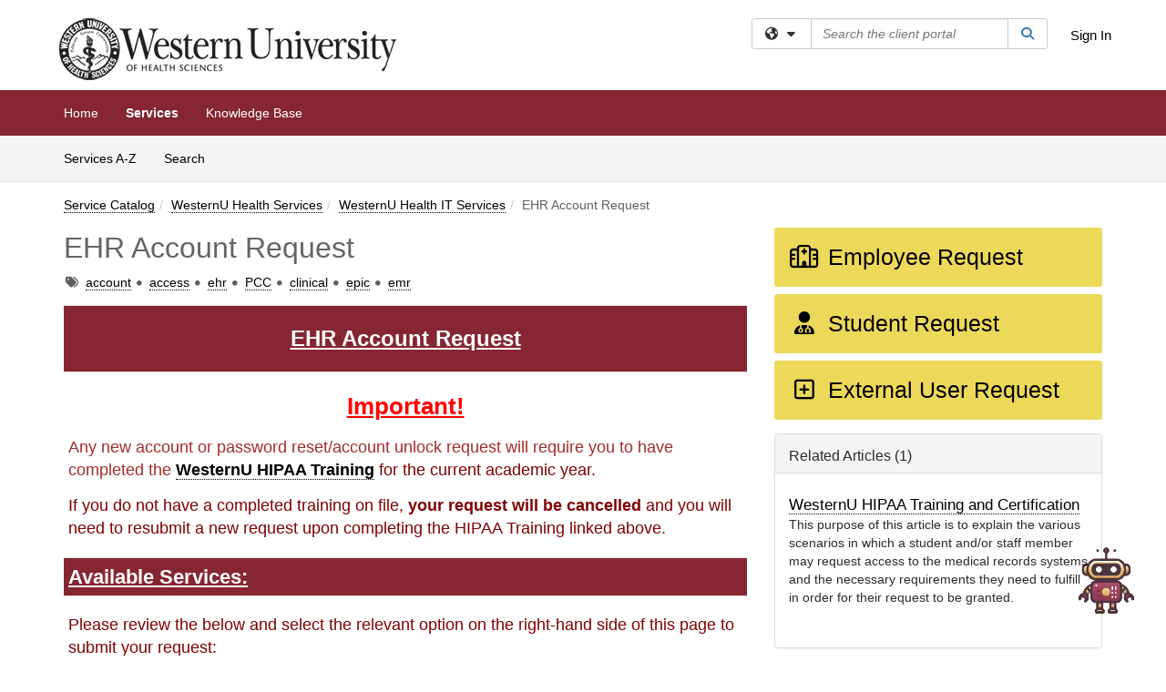

--- FILE ---
content_type: text/html; charset=utf-8
request_url: https://support.westernu.edu/TDClient/1848/Portal/Requests/ServiceDet?ID=52042
body_size: 28434
content:

<!DOCTYPE html>

<html lang="en" xmlns="http://www.w3.org/1999/xhtml">
<head><meta name="viewport" content="width=device-width, initial-scale=1.0" /><!-- Google Tag Manager -->
<script>(function(w,d,s,l,i){w[l]=w[l]||[];w[l].push({'gtm.start':
new Date().getTime(),event:'gtm.js'});var f=d.getElementsByTagName(s)[0],
j=d.createElement(s),dl=l!='dataLayer'?'&l='+l:'';j.async=true;j.src=
'https://www.googletagmanager.com/gtm.js?id='+i+dl;f.parentNode.insertBefore(j,f);
})(window,document,'script','dataLayer','GTM-WR9V5K73');</script>
<!-- End Google Tag Manager --><script>
  window.TdxGtmContext = {"User":{"Id":0,"UID":"00000000-0000-0000-0000-000000000000","UserName":"","FullName":"Public User","AlertEmail":"publicuser@noreply.com","Role":"Experience User","HasTDNext":false,"StandardApplicationNames":null,"TicketApplicationNames":[],"AssetApplicationNames":[],"ClientPortalApplicationNames":[],"Type":"Technician","Analytics":{"Title":null,"Organization":null}},"Partition":{"Id":1001,"Name":"Multi-Tenant 01 Production"},"BillableEntity":{"Id":320,"Name":"Western University of Health Sciences","SalesForceIdentifier":"0013600000EM5OPAA1","GWMIID":"7596bdef-c88d-4c83-a943-092e6d091944"},"Environment":{"ShortName":"PRD"}};
</script><script src="/TDPortal/Content/Scripts/jquery/2.2.4/jquery.min.js?v=20251219050628"></script><script src="/TDPortal/Content/Scripts/jquery-migrate/1.4.1/jquery-migrate.min.js?v=20251219050628"></script><script src="/TDPortal/Content/Scripts/jquery-ui/1.13.2/jquery-ui-1.13.2.custom.timepicker.min.js?v=20251219051018"></script><link href="/TDPortal/Content/Styles/jquery-ui/1.13.2/jquery-ui.compiled.min.css?v=20251219051020" rel="stylesheet" type="text/css"  /><link href="/TDPortal/Content/bootstrap/3.4.1/dist/css/bootstrap.min.css?v=20251219050628" rel="stylesheet" type="text/css" id="lnkBootstrapCSS" /><script src="/TDPortal/Content/bootstrap/3.4.1/dist/js/bootstrap.min.js?v=20251219050628"></script><link href="/TDPortal/Content/FontAwesome/css/fontawesome.min.css?v=20251219050626" rel="stylesheet" type="text/css" id="lnkFontAwesome" /><link href="/TDPortal/Content/FontAwesome/css/solid.css?v=20251219050626" rel="stylesheet" type="text/css"  /><link href="/TDPortal/Content/FontAwesome/css/regular.css?v=20251219050626" rel="stylesheet" type="text/css"  /><link href="/TDPortal/Content/FontAwesome/css/brands.css?v=20251219050626" rel="stylesheet" type="text/css"  /><link href="/TDPortal/Content/FontAwesome/css/v4-shims.css?v=20251219050626" rel="stylesheet" type="text/css"  /><link href="/TDClient/Styles/bootstrap_custom.min.css?v=20251219051020" rel="stylesheet" type="text/css"  /><link href="/TDClient/Styles/TDStyles.min.css?v=20251219051020" rel="stylesheet" type="text/css"  /><link href="https://support.westernu.edu/TDPortal/BE/Style/320/TDClient/1848?v=20190311195538" rel="stylesheet" type="text/css" /><script src="/TDPortal/Content/Scripts/tdx/dist/TDJSFramework.compiled.min.js?v=20251219051018"></script><script src="/TDPortal/Content/Scripts/tdx/dist/modalFocusTrap.min.js?v=20251219051016"></script><script src="/TDPortal/Content/Scripts/underscore/1.12.1/underscore-min.js?v=20251219050628"></script>
<script src="/TDClient/Scripts/clientOS.min.js?v=20251219051010"></script>
<script src="/TDClient/Scripts/collapseMe.min.js?v=20251219051010"></script>
<script src="/TDClient/Scripts/tdsearchfilter.min.js?v=20251219051010"></script>
<script src="/TDClient/Scripts/SiteSearch.min.js?v=20251219051010"></script>
<script src="/TDPortal/Content/Scripts/tdx/dist/elasticsearchAutocomplete.min.js?v=20251219051016"></script>
<link id="ctl00_ctl00_lnkFavicon" rel="icon" href="https://support.westernu.edu/TDPortal/BE/Icon/320/1848?v=20190311195349" />

    
    <script async src="//www.googletagmanager.com/gtag/js?id=UA-136074715-1"></script>
    <script>

      $(function () {

        window.dataLayer = window.dataLayer || [];
        function gtag() { dataLayer.push(arguments); }
        gtag('js', new Date());
        // Be sure to set the proper cookie domain to the customer's full subdomain when sending the pageview hit.
        gtag('config', 'UA-136074715-1', { 'cookie_domain': 'support.westernu.edu' });

        });

    </script>

  

  <script>

      $(function () {
        var masterUi = MasterUI({
          isPostback: false,
          baseUrl: '/TDClient/',
          isTdGoogleAnalyticsEnabled: true,
          isAuthenticated: false
          });

        $('#collapseMe').collapseMe({
          toggleVisibilitySelector: '.navbar-toggle'
        });

        TeamDynamix.addRequiredFieldHelp();
      });

      // The sub-nav menu uses padding-top to position itself below the header bar and main navigation sections. When the
      // window is resized, there is a chance that the content of these header or nav sections wraps, causing the height
      // to change, potentially covering the sub-nav menu, which is obviously a big usability problem. This function
      // listens for when the window size or orientation is changing (and also when the window first loads), and adjusts
      // the padding so that the sub-nav menu appears in the correct location.
      $(window).bind('load ready resize orientationchange', function () {
        var headerHeight = $('#divMstrHeader').height();
        $('#navShim').css({
          "padding-top": headerHeight
        });

        $('#content').css({
          "padding-top": headerHeight,
          "margin-top": headerHeight * -1
        });
      });
  </script>

  
  

  

  <script src="/TDPortal/Content/select2/v3/select2.min.js?v=20251219052600"></script><link href="/TDPortal/Content/select2/v3/select2.compiled.min.css?v=20251219052600" rel="stylesheet" type="text/css" id="lnkSelect2" />
  <script src="/TDClient/Scripts/Share.min.js?v=20251219050624"></script>
<script src="/TDClient/Scripts/attachmentHandler.min.js?v=20251219051018"></script>


  <script>

    function ToggleFavorite() {
      __doPostBack('ctl00$ctl00$cpContent$cpContent$btnToggleFavorite', '');
    }

    function shareService() {
      if ($('#ctl00_ctl00_cpContent_cpContent_shareRecipients').val().trim() === "") {
        alert('You must first enter a valid email.');
        $('#btnShare').progressButton('reset');
      }
      else {
        __doPostBack('ctl00$ctl00$cpContent$cpContent$btnSendShare', '');
      }
    }

    function closeShareModal() {
      $('#divShareModal').modal('hide');
      $('#btnShare').progressButton('reset');
    }

    function showHideCommentInput(show) {
      var commentEditor = CKEDITOR.instances['ctl00_ctl00_cpContent_cpContent_txtComments_txtEditor_txtBody'];

      if (show) {
        $('#ctl00_ctl00_cpContent_cpContent_btnSaveComment').progressButton().progressButton('reset');
        $('#divComment').show();
        commentEditor.focus();
        $("#luFeedCommentNotification").select2("val", null, true);
        $('#btnComment').hide();
      } else {
        $('#divComment').hide();
        commentEditor.setData('');
        $("#luFeedCommentNotification").select2("val", null, true);
        $('#btnComment').show();
      }
    }

    $(function () {

      var attachmentHandler = new TeamDynamix.AttachmentHandler({
        containerSelector: '.js-service-attachments',
        resultLabelSelector: '#ctl00_ctl00_cpContent_cpContent_lblResults_lblResults-label',
        baseControllerUrl: '/TDClient/1848/Portal/Shared/Attachments',
        antiForgeryToken: 'zPoH4jjKr6--9Stm76E_kkV6R-WPSRfUmc9nt3SncsUCvh1esk8i0VmFmEmnoHBkI3HWgYATJQasj3KMNH9eruvZYNw1:YlfHVnCVS-NlIRYzaMxTVcY8PO6EeYcctSeUhNyLo_NlA76i32cN8FXtrZGjDYiLwMoNIrrEmszCNUufftNuvn8X_R81',
        itemId: 52042,
        componentId: 47,
        feedId: 'serviceFeed'
      });

      $('#btnShare').on('click', function () {
        shareService();
      });

      // Don't try and update the table styles if the user wanted to opt out.
      $('#ctl00_ctl00_cpContent_cpContent_divDescription table:not(.SkipTableFixup)').each(function (table) {
        var padding = $(this).attr('cellpadding');
        var spacing = $(this).attr('cellspacing');

        $(this).css("border-collapse", "separate");

        if (spacing) {
          $(this).css("border-spacing", spacing + "px");
        }

        $(this).find('td').each(function (cell) { $(this).css('padding', padding + 'px') });
      });

      

    });

    

  </script>



<meta property="og:title" content="EHR Account Request" />
<meta property="og:type" content="article" />
<meta property="og:url" content="https://support.westernu.edu/TDClient/1848/Portal/Requests/ServiceDet?ID=52042" />
<meta property="og:image" content="https://support.westernu.edu/TDPortal/BE/Logo/320/1848" />
<meta property="og:description" content="For Student, Employee, and External User (non-WesternU) EHR Account Requests (new account, password reset, account unlock, etc)." />
  <meta property="og:site_name" content="Western University of Health Sciences - Services" />
  <meta property="article:section" content="WesternU Health IT Services" />
    <meta property="article:tag" content="account" />
    <meta property="article:tag" content="access" />
    <meta property="article:tag" content="ehr" />
    <meta property="article:tag" content="PCC" />
    <meta property="article:tag" content="clinical" />
    <meta property="article:tag" content="epic" />
    <meta property="article:tag" content="emr" /><title>
	Service - EHR Account Request
</title></head>
<body>
<!-- Google Tag Manager (noscript) -->
<noscript><iframe src="https://www.googletagmanager.com/ns.html?id=GTM-WR9V5K73"
height="0" width="0" style="display:none;visibility:hidden"></iframe></noscript>
<!-- End Google Tag Manager (noscript) -->
<form method="post" action="/TDClient/1848/Portal/Requests/ServiceDet?ID=52042" onsubmit="javascript:return WebForm_OnSubmit();" id="aspnetForm">
<div class="aspNetHidden">
<input type="hidden" name="__EVENTTARGET" id="__EVENTTARGET" value="" />
<input type="hidden" name="__EVENTARGUMENT" id="__EVENTARGUMENT" value="" />
<input type="hidden" name="__VIEWSTATE" id="__VIEWSTATE" value="7NEbUJ453JN682ie7BQaP5zu1GwaxbMToulmKvH8AlW/agYb/6wfs/Hh73EJetHmMVNnQgYVlOdClMwbMyWrTXfqRz5gM7j9mB6W+D+dHpZRVg8EWMbP7qAbdusX9b9kWeEcHzxSC+KEzbWxxZvVFq6Lb4WLgXXRqqrQHhimBkhUrKmvDAUotFqz4Vcr+O2kI0fvfNQQrumTugECB+eD2LxZAmj4/dlGermV9+Q9tvD412cc4KJfyKjKM6RSsJhFxV0yNQpxjDAt3XZvb+9+OPywrcUhicp4JxfaLpE41s6/Ha/mnGtGXWTKDox7ZSSkowXrvv/eA8s4MVhATZpgrMEh896u065g38xxx7zughW4uM3KWQig82578zeZf8/90uOCzVuTWrmkW8jllmF0xfnL0S9SiMkPgyqGjyT0yaizrcrf9c4n4tM2MxWujSd28WsKfCp0inNCBwipUTLL94jdsTJBdmusIqY5M/ktiZyiiD6SZyX8Fm1ab4ke6czEv8Z/iQUeB56/w9cgEsFitL71t/J5Aw9FNcbKGwRNI3/[base64]/mpwWAGuX/N/u5SeamAdyxnrkC8dF8Jw1GYukqO5l1tmTuVaAN69oRokNrs+ZT5VRY1qVo7/Ujz3WOh/[base64]/1N2l+IF/ItWxgbQ4+/9CcLMLSMmnBLL4pUQRx3NCYcchsBtBLKLnbQueWbxDgGhhLtKD8sWbW1xAC2lfuNc7NHu5f+5uRMlEUFyFm1sM/MTVI3zK9OG8dgwMmLj/[base64]/alBALTfUAGvVs+YsXihYkJKz1wv9zwx5aSSH3eHO5x7jtBKCbo0aseRn4MxUidQDgUauywJyCnXww+Pu5h82kyafiTzAl5UrOrQHE7caaoCCR8SS5QjkASbsHUnkVSc0ZNA7PBix7LOQwzsatOMS5rgPX9o9RANFeIkIyWqLQES+b9sV/QmV3dMaafd9AXdPeIOmiUv4RmaX7TD+aKW8FVASsmnLsy2wa8vvKqpfo7pMDkhx2vYquoQ+KnDfRsgbHkN4WylEISdCVUIba38JUWRT5lEUPX/B1gaH5hdBs2bXVjxlbO3f5vzFe6bshzY9wm8UUPc+8MFY6d2cu/Mnl51lMrunPwXFpiudNnGSx/BogX8MPu3H0NhaffVRpSQ+G5dbZUkJHiruGYg0ol4bgSZ/yTC+qFf2FfkmRTKduqKdNaQvFPqk7SxiTxuSY6Kd+4VPksPJBtk9XO+R+ZNGZb08RVwPr3/dK2lp8utPZ53QnRycpiQZJFgbQ4BP/M8t7w7ZQsyQSnAzV0u9/vo/Wm0qyACd9ShXOi6q9Mt7GTgqmOJFJwsM8PXEfrjrOp/[base64]/s3waND3Sy+P8mCoqU1fVZI/6rZEP6psEtvZ1ynmDAGVJln+q3Sg82y4E5f9ZH3fDP4oIQWjNcZJFdemzEbLhMVIlL4sDkkVjTYJi4qUSIZf4/bj7JbfBrsozRs5nnCw51Of2Rh0PBzmdouoi7xetz8L2Vy/keNXHlFh6Fuv20kekFPfs/VobOMeeRJVqS0OgESwpBftBAvzL//wVZ60GJXQDqMRve5YAjGIie8jqNxXpsgra4bEbAxe7tSM9WOOg9apAIY5/7GWG07iWZAEgOjTBYEJdfoPPcmGlJWXVKibYZNh/BZfacmGyRYbpsxkiH2VG1ruvZ1Rcg6mxVCjfsbJ/036g1w6gmKytFUx3ZxYpx7vdsQSpl43NS/qnutHvOMsl6DCHSNtlGAodUquSrO9EG4hr1hQ4MmjHR2vnIFVjsJmDBz5ODhaFT5pTds3AfBMOSYPtGYIA8Sx1y9nJXfrRGZKhBmR+maD5pIfgVriUezLwZzwN8IuAvkP508CruHlJkmo7S1D3yUfYd5f3bRkz/zjE+UICbKiffxi3o9sGeBd5HLbTmpLnBdADAGU+hVq7VOhH5j3G/0MPsd1W8e1nKBBxzx3VmK4QP0o3LIt/qTkOeow0wimcYjdd6374ZIPFkP5WU4T/KMvRBWHhtTHcI91qPEqoWhe9/Z5VijI73zT1qoCeMU/fcZv4PR30FYbxOxY/RliQh9oJ+X2K5mfCp7h4AvbvgzFeJ14bmuV/N4/ZSVQT+Gg3j36buCtia+b6xeo9BR3MV9DGsnCJkrKVyhq7e4hyWu4iox5XjGZdo2k3KQCKO95lOnuRyt/X0iIxAHlYhtbEDF2uq8Khn2+v/K8qNIDqZ51r8hU1Krtf4FgVdh9p1OB7+ecUSBAH5Q0EUJVk0Gr+HCkMu6bLgJnOrrUp3etziMZUc/GLosxIoHNMACcBRUY4ljdVh4I4Z+hacDjP58JL67ZAlJ+dnvfC6p3Za1ZfU++tYJ5y86KOrUAlquCQ3Ddstqgchf/cGEtvah2PnR20XpFiDQ7SjcvItB2jxBjf3lbzvoplQB2mJfIwI9u5SBahPHakzhK5/HVvryUrNhIInFLHjifF2LssBFX+y/9tpf4eqcCfk6lXYPkfm2W1ODIO/oK9lgP7YIk4wnrRLqcl0R+tNa19yuW3iMA5rYZ6qNifOAaDUDYOGs72NTGd8I8RkK4qtahErMWDhvXhkzVQ//a3Id7FA5oyjNvkZBtSCXk9U4WGjkVyW53S2LoGiW3z7mZJqe8oru3ztsR3HFJm7JZUnvv//G67L04X2MaBCbDrHhu4RIEofZixFhY7XJ5KICTmNfcru2gbnVdIcDn3cE62eZ62b4PDLTMD96dFklGbMqrb6VBox4yhfxwy/hGvbw9eefVKA3b7+USv4AXmc19OGliqjxy+VJ9xK9Twl8RPAa27cdflu6nyd/8ICc34VSqGGFgzl3XBVk0dY7hVwxnygPwxKcpZv8mbjyd5F7opuWp9dF90qg38L4wtLbPdxPNN/lHh3e29dlDnTYQDDIDLnY8oWCkE0dXNX1xum1fxlJz7yAL/HeOjS405TY0VqBj5t5sYuxZ+afwIzybjA3oLS2CRbgwnZDmC9HHbzEj6Y2NIGq26CrW3GMZKm5vApQvQiO4osHgmGjKEyyiGa1sSEhyiiv1xEqJkiLlTfAVFT330j7pxSsM2537JXsqMmZwsDV4/02qFrHUF96tJHj+Kea8Sig8nrhl5Yh9TShArgrcbNT1oZxUnqcAOo7PT3nmjPW6e5i1Q0xDp7ImenEfpd5yYT9BS3NmfrZby4Rji7NTKctQaQs9E/M73KggjF+8rkZMvFKT2WQct0RGR2VgN/QrvZSSCrtOBbE6PMAvfvGl6FP93wKPWOmdvsYMm7PjqYVWJvEYSBv/3anV3sw1lTQ19AxnIjRTm/0Mj4pd67dRyQ8io46fV7/sS7epHLiq0gYoRheuoIER+buc8gx6aapIcMTOjU+yb3kIK84GFYvefj88uetJGS9+QDinXsQsVNgXm1GG6VkujnS4UyDsOOr64fPwXRPRNlsqUNWRAKBI0mXOcu88NXU/ErSoIig/QFF6abw6WQCpFhnPwGa/DZ0vLHhps8xBfT8NPb/iBLwzK40MMJXS9U9aMU2f3uwMK/eN3p/s+2jPEbtXW3ST9rcL4zeY8lmAc4Nr1AwR41CBABvc4jYA1qsIsV7u0QuoyoI4kQFQGxE1cGqFQS3sKVVgJVXEj3zP+aVlOh+ZO16uXmZQDvCoCkq+raOlj0ByCz5PInFdk+auyRJBtbl2UyKDopSzQYxPdiFPw91FYdyqnR+8/l/gZYvBrUrSWH+WN1NrjtbmZ5Nfy4XB6SCsXgwRG+05CTrhoGGfqIINttTExbpVM0lWIx40UBy/XjBG349QvtIFQvQBgHGzHQ4dYQ6JklciLk/NvbBU5lhaxjQForSkjUbr/YIlfF7zKq6YrwDcRAD7O9cwu7ljbKXXV0635m/qDRm779FKSIJHVJV26jN5A3SjG1dRyCYhrjlLjKWSXVr/JgEsTypgR9PkHvEW5GpZSLy6spEKok/mJI9fIg6/k2zGDvfne5RcyCZ9WFLbrOKKLcxTGlU3WIoVj4oApO/dsvXWpfPjeDc90koyY3MyUm1KSceQdw8zO4ghFQ4WK33PkqqLqrDneVuf6DUMETRxYx869U4+fXUPmbk4kdAJtzoAGeVggqjH+pYeoaE5INTzO2ZrYp661JIdoGgoDMFkE64Bkk+wge4iEunJ6dcyIUQGJC4RH/geKz+MWWMdgV9D5r1S4ep5BuG9utn/sRE78VOAO6sEGYqHlmUdWJuniDMJqDSp9BiLP/MQVcawoe8n1Kj8ZL+uKkZt8w3uSzIrLtpiwiRdV4/4YfZ/jQiYb+bVqp2vW7AWnpmXs/58/[base64]/80KFyXTrWcLgfz8ej4UDbKcjSnUAOEPvDy3LTRx9pxxyIxMvyuSaJnJaHinYrRyGfyL36cM0gS0kwLjbtkM2jMu/DcyzoPr7kFrhwWhyBapyq3eY9sy/2i2Ifnz9qc/cFJedJtF607gIE8viJ+xd/7uXSlgwnjn4mOK4K7s/2ipr9tIEZjkfZASfJOJLogDP5k5nEa81P/UhnhiJnL5Kv6FV5qCTfH2SXvR6Aftl3hh4EWvuPhR2kSlnERCTpopMCICytp2RQXW5q5QwBQTqPpGdahwHKmaokLTKNfPn8DF0iLTlGho1SpF+jY9yqyJFyzW9T6z/i1cqwGvTLbdxp7ClScKKMNQJZYRypPQVEDU9c2bMtqnI+hqPD31w0iqUTNG3kgKUJ7tcgWMItP6+RbZoChU97uQ27bYuWJOMYawb5Loe9pbF0OQ1q0/eMuhpfh9ZAnC7TuwtYi40gLGfn6IB7BoyfDSmOD3HSrz9b54FFdOHYZg5eFUX0lLh2wMkhAVS91gQZiMgw8aIyAA7W1d5g6ELvoRRJPUl7kTSBpuNAmhb+04a1ZLR/uzxJctkPf5PvShDtgvzVgXmKTyjVDhWUY00LQi/F1Zrb8XfX3x5IOBHPhWBshbI/rXXTNVP1tDSbcBQMOsA29cGgxI8rUHrHaS8geTDaVRteoXp4GuLEWz3zVbx15drARtEzAMMxzpbYoGFNJk+AMaBE2tu6VuQUPLV+hnNmksIehsJ4sZu3QkBehhOSvt8LmGVfxNG1p9/ZHv/zVqK/gTNcwbNXwKxiRzxO+dLv3VvxFFH1SW7ODp/H3W3ZkRRYXDsmXrJozOhk+1lAzrBNVETlC7Kok3NR0cNtSlULm2qsUxK+6yXxBkzl0tDZLp97CkB/ow8tBmmoWZT87xdjW95CuQjatazHO/S11tjGl7QD/Fh6zysLwdGS8ji/R3Q/8HieZeLGXxIFzbmjIOPAz8yS9jVHnNW7bDA3y2KqXim0Gn1faxHvpgSiibr5f2kz4+AXnFKezH6jUBDeTlvGEP/gmn63aoGUWF+VGBtJx8cnw4+1bDzcCUds+AjzRQ38MOuVloAWwjF64zo28Nea82DQdCN65moPlWjJts4fEkxDmGzIgcdRQhgFLxH8GTFr9em6swMR+ZpCliE5Ggbj7el7+rSztejlBrT+6ZHNxamNF81sHMe8ullPfeOdJTD2jkIockUWsFZhZyHehjwTQvrKx7/XVJpj+ClX6AUIjja9WvBpIsNq/Q4vAS7/yrMiWplYcKx+G+NWu5uCrgiLm7D458IPzm1P/hd2t/18bpbp9ym+47DWa0D5woxpeJayTjMvbl5iNHPL4TcmlKZ+nsmAoiUWyBSGhghHL2hO0JtbnjT3TyWRdGyBaP2qKJZkZFsqIevDbDofgnxMXBwWxHWqDfGiNyD/BDSoZA3yglrelNcoBV7CAuu0K1FHtgkhWbwu9HicsTqnYtYclZ3+TbPL29McBeQxQlpKKv6bWBJ08Jasok47fA36H6nTkGRSwiRupvkwWqLZ6mOgOeeAV7xkIaCdiRHhNsr/u4QB73CJqbC9pdZlFKLM1E/7f4j8woT7rjSFk/XXpRnsoS96jtstHVNoXqqg9jHhKGR7wMyhEYpPepAMrVzWZdd5neUeOjcbqW3HxipmboQoySeU4sYG8/EndWcTvN6Y48eSjdJfMYApiX1+8h2CdvXPFX0Zifs1vTQFvsDuboIJZGBQkf5F5xoq6CNhp4wZEOT4ibxKOT6djlwMLUaJTHFZbQoJkoVCziUMBinXl95VXjzWuCSREKRwcSztWRAJfazo+HxSJmOdOB8BpGvCvT6/OKKp+tydOnXfGCZyUMKHwxL56N2hqQ/Qcnuc9xWcSW+E8GlvEDJdRobuh+QTINpXVR4nU0MSmOHsaCvfWxV1UUpTXO0zmSWtjUvMMMRrcinmJ4FWqhsae9ILcY9otdhUMUZZ7B+E/RaN/vI1rngfwnvYnL31rn+zar1hvrloGwkAUSJuOLSyKcOuSZOx+DbsBW0aNOXpCsHsIuYO8i5C4EDP6MS2WXckFkxm3+zQ252thawQigCHLiJFmSOJuwNcCOaK5maTWV/4JJ8+kShrLyBMAkbCDev0yv2/IWeBQl/fvB6jzOr2sYUcJ427acsIWFcinzmcQrslGqPjmRU6QyIIOK795bTFZcb9O+QhERpsZ9Fy0XzXYRWKr/CVX0TwnMt60yaMbHFyCNcBBWalmi/AsPH4I1DoNJHbAra/0DHZ0ekknCSexaVENfnCXL1kzPNyEBWiEH7LhxEXniDWIxiLwbAAYxk8pgDZcBiJS0nzxWXH+0txfmGWTzX/nO31WkxRKxKNH3ebbF1i76qsEdh+5AfaKVGRlCiMKFut3BIkmdKUKJdmF6sAqRkF5Ka44adODaLgyr/61gJwob7zNCZYBq5XMUI/+00A4HW4puzo/dbgFmIEkqruuQKkaVkqSfgIOk+cu3Wllcy6xFVulM1abM6vfmkEuXylGHiOrqkKVWXQf1NuS98S/M9td9XRVcNOAXvYG7Bhxho098zyeTXZvPgsltmIGxzVfhiXlQIMYN1OTT7Oj6GCG/Ze8gUmGx4PWwQcWoWhUlKsoneLTwqJtEA3IHLO4z2drx850VLnyY61KJXZAghZh4imbsN+A8Jz6/xpXLADom2pnehhi4qMl6sSfXt49JErbF0g1PSktlGywOKpfpulPmE2vVNWoAsRMeT88AOob88pfr+smeaD1SfXWigKBlQ59/pExyxpBlcqrb216wmp2DMy4Z2d02Jz/pea7/4srZNZO/3B8yYG/g9MzKxaXsY/Ichm3W8fe6aIrDztLMa4CAPfAIvNahGfiwNwrW9XDJLhlUgB8Vgs9q7eEit4VM/hVAXnMR9jhPcPNdUPoXOsM5m4ASg/AXl4IO3jqSHK9XfMihngiXKbd7R+2JdOzpfgw5io0Rf76NDoUaKXP5JxZZwDYNYmixsqI5Gv4PMY6JkhgGojMw2qZcNYBmtK+35MtIfRJynGaA8BmMjIlwHo0t0cZeLvX4RgHwD+5j0vVkjtvOWG2w/[base64]//AFrcRcNQIbMw8aHvbjwVPhf1M+3QonzcNma37o4Qmoc5OJNmxWJMGuryS240AdB4bMD0QOLEtVmaDkYzfbI91c+Zq+3H+PhsAZxzJynkIX3+KQf6dPr3GFSTLFygABFYcG6xygRleCm9ti8SBh62hrvSqRVVxig8DLHtXKyQFgDP1FYYT3sbdBe1SeE75/zBWCvnmpbeI6uJhV+29eNCezsaA+7hFu/5+MtpJw9vjzp40mhsQnK7aTjDCPYieUrRdGaimGpsm8FBs5RD7BTHU5offkraRaW1jhQd2kcTU1P+1RoRkpzyR233F19uOm0JILqymzmE7vs7iodOePDDKJs1UQGj/zoV61WZHevWFWSdCU9d89xwwJuHsmgOeh1lgVWVHo7kwgpdzIolM72VszBxF3iehBGtkzu1HHNdC2xtP2DyIDKe4ive+AyBeCg9OtYqu6Jg6I/kzamgfos+dTmHysyObD776dnrYD85WqcrEHunFekySyPpFZiFcJMJmzAqa1x4hgPryZiOCLMRI4CA+xinMxnvgB5H2TrmxPTTkcMz1vMVa/+P5W864jP3cZJ8LFGIX2VvqlbxHAPyp+rMtqT23DqSUE/dBfwF3iDWSIpxB1NfAKR6HGepLocfEQisI9QF9toyN/yKTi5/JeJj1NRowMjO21OHMQCiVsziZzuU9I2lNO+bIJ3oRIcH1eyDWJKiZSA/CVKDUTPcTq2Tb4+X06x257ZrTEcW7lcih2iHLK4ma2GRy6r1WNO9imqMz5yC0tCsfaJ93dHolOK5KfoxgMAHXIlaNS4QgJ/KkcwcmiPim1g/UmD/6i6YBQeA3qZZB3xnPSQgdbCijwVeEgkVg2HRVR/TZtKox6iMWIohTg3SOqiT+oVhOyV7QMnYISH4f56dtg2CiSJI+OE9GKZHKbxvr8LH417daDzV2P0K5hmXrRDgKuFv8CFyuSQgh01Ou2WJ/jA1J1AynHEf55zpAsRVyPLuYqGFv4kvgx3aaeEVcOucqWsmZ1fTw1KxMvYAZxuKhcP94MWQONwG8P2hxOXWXJvhjjTCX1NUGN6Lvtu3l/XSFbnvzJ9e8Rt5+TWFj5QSRgBM8m+TdccD+o5w3VEqzUsoXB/qn4Yaipt02BFjSjqcwMw3tItLaKKGO9nyD2JQ7kvvUEnEmWmJHzl9exaiATYjy8AhpmcymSJbR9kYUyQSbrW4urFPuE5N2LIhsUU5GAffhBShHsVwFUvh4JAyFuixZr58RGH5UCPdWG148AKeDYkDPA4qf8WPzn6SEmV/W9AS/a5h6E7zaZwi/FEeiRSOQdgsuf4QXA8akM9Vs4o5b1nRd8wqRujLbG26WxWa/qUr4z87OKgcK/Ba7AMYm/hbX1G9XE44bWFG3Qxd9W+HtU8i668pONBpAb9lInBnxgd/NoL2Lptl45lJB796msuOG+et1kJwFJi02RZBD9ATB+gb6aRqjbilzapeHVdcGpmDVRTaDM7/71LrAUsVRhzV1N2+NyS+36r4WkRR1NlB/X0xOvBZK2bxf8M2QPrBVDaf231B/5bj4gFTl9uyyxf9r3APTMF4HYjwMgPD0azKZ/wcj1K6Haa0f4Bp9MHYhUBLgK5JfTuotCzGGj/34r2LnTacXK0ZL/JifBt0BhrFUT8Vi97Tp9afIsz2Y0VXq4J9YAWIk0y3DuERizQvF3Qw1AoTnOIBOzIlRDEilJ/NLjr1JbCthwXT6XP//pxdtZqASJ/KsrdUqx5KXe8hXooMs8LVbwdAwM2Y2HSeY9S3XriYX64nKOWYunsOHOC35yfP6qhYwkG4211TAjB+fTM6ZYOouLucEMGkv0UzPfjG5C60Eada1TeTFQSFDoMiN80VyEYdqggQbTMZxq0k+eo79f8kOOAsYk+l/8NzM8R1BS8xZzqZLfyc5khHy0vXX3Q7evD6LuGeJf9gFRF2vKTR7r8aMnpERzYObIFeLXN/JvQ0ThAWgNdmLU7AUOFhonLqi/lIFUgmjlv1ypha0kCtST0TyrfXjUn9YJ0sr74jHUYd6YWxVAbVH/7TG0/OxfsP3NuqzziOGpP8gUPArUz8TGPBBDYIaLsIl+ytW+SsJwe9EfMZs6IdxgXfRHILIo3Zj7WafhQGeyrstaivQ/YopwabDfW2+d//OKJvz90iMj7rViR6SVkAeeN9breQYCFFT5cgRGRF6TnCEfVP15tWJrYLBeirpOkiPNEnYuepCKmeanv7SkzFh7w/A7i7PPVEYWAb70sdVBYSS7nmX6trGrRGQWxzJUDVMa5Bvnncin8lw/jvRNtJB2L0zzZEiLNQT3mz6KRD/g1pe/29KTXUi6cV3+gFltPi6WmnLTEk3Olt0I0Eej8+FQn1t21ig+NAo2kEGl9x+7PHej/DXfIYmcw/vKv5LqEc4MbxS0f4FKDOdq+xIygeJmg==" />
</div>

<script type="text/javascript">
//<![CDATA[
var theForm = document.forms['aspnetForm'];
if (!theForm) {
    theForm = document.aspnetForm;
}
function __doPostBack(eventTarget, eventArgument) {
    if (!theForm.onsubmit || (theForm.onsubmit() != false)) {
        theForm.__EVENTTARGET.value = eventTarget;
        theForm.__EVENTARGUMENT.value = eventArgument;
        theForm.submit();
    }
}
//]]>
</script>


<script src="/TDClient/WebResource.axd?d=pynGkmcFUV13He1Qd6_TZMSMQxVWLi4fik2rw1_u_hZsCNzwv5c621ov6_ZX_wzTt5vh-g2&amp;t=638901392248157332" type="text/javascript"></script>


<script src="/TDClient/ScriptResource.axd?d=nv7asgRUU0tRmHNR2D6t1NXOAgTb3J37FC1L2PfbYYFmSPm-ANa7n6FP0x7BAsbHeL4jfY3ptd1q7zKKVI7DbuXZcwEoKOwj9WxCI1VrQlbWE1Trg1t1GmJDN43kQMJsB7X8tw2&amp;t=ffffffff93d1c106" type="text/javascript"></script>
<script src="/TDClient/ScriptResource.axd?d=NJmAwtEo3Ipnlaxl6CMhvmVxW3-Ljsg_2Hna32smxrg-6ogyYAN3UTPsJQ8m1uwzn_kuf2Wpne6NSFmYui3h0wCQhJN3ZUiLTNkvhiIgZpq74-lKmofUPQGJ8own8RI2_mwAcmvlSj2WBnqwm5Wj4cyNvv81&amp;t=5c0e0825" type="text/javascript"></script>
<script src="/TDClient/ScriptResource.axd?d=dwY9oWetJoJoVpgL6Zq8OLdGoo5BVWQ_Eo60QZTEhEcHeiVfwgY9tLCgzdZ5TRwvrwYEnOvujbNccOVLUfWtUg4HivSIsewg6JABxkBGEqVVV64eiRyCAsPDqh6tUioISUQKB74sWMO4Er2mHrWEIWs_sBM1&amp;t=5c0e0825" type="text/javascript"></script>
<script src="/TDClient/WebResource.axd?d=xtfVMqdF1exC2MBVkOJwMveStDR5kg3dbZWgIXMXZmB1xXom6CcIrWFgHa7jsp4qJuFW2L5XShudyzlBsIO3JhCfiU5HmL2BDz__mCv9dznmBlEMS7LvcYg6wTdPTrAXIXI2CvtjwlnpZd-j4Zpsx2wG_uA1&amp;t=639017000400000000" type="text/javascript"></script>
<script src="/TDClient/WebResource.axd?d=sp7vCoAo-SSYfpsQ1sYBBeEDnwCGxDYEwZCM0ler88yoVZIPDXMk1C3XF2L2L0xrbB8Rvhli51TswRlmPIOCZgaY58lKhPr-Pv1jTFJ1oUAu7x6RDtNFZUxbtxs3KYQGLK6FpPD5bKuB0e0NmS9HkAqRVks1&amp;t=639017000400000000" type="text/javascript"></script>
<script src="/TDClient/WebResource.axd?d=icMURy63hv40LPPfq4rTvmm-RfB_YkC6rEEF_2QOO68q3TseXYNBetRKKgBXJ8mn2e8UIgCPiV23HaQUZbjySMHqSgmYZgLcYltBqwD2_EK8aQ08zBuqc3ZBVZITQrbtn6w46dRxFLibMIQg0Aho73rn8Rpxrzg5YMG_JR0UOrUR0wlZ0&amp;t=639017000400000000" type="text/javascript"></script>
<script src="/TDClient/WebResource.axd?d=1HpFfNpwNihNfEP1lyJHvdPVqbv8KRoFH4-_ZORUgPOP-bqmmtIJRvFQc7828Vf59O_-fdBXcnwdv-hYp5RptPuHmMR0kGQM0_3rS4Z7sKfC7jy9Cc_8fyfcUWa8psszacEQlAXHPXmNwyRymbGSywEmhrE1&amp;t=639017000400000000" type="text/javascript"></script>
<script type="text/javascript">
//<![CDATA[
function WebForm_OnSubmit() {
CKEditor_TextBoxEncode('ctl00_ctl00_cpContent_cpContent_shareBody_txtBody', 0); if (typeof(ValidatorOnSubmit) == "function" && ValidatorOnSubmit() == false) return false;
return true;
}
//]]>
</script>

<div class="aspNetHidden">

	<input type="hidden" name="__VIEWSTATEGENERATOR" id="__VIEWSTATEGENERATOR" value="E24F3D79" />
	<input type="hidden" name="__EVENTVALIDATION" id="__EVENTVALIDATION" value="laB5JmpiMYKS5bcdhcPXnDwyM8Lh0SWJdUoh5Mx8kM5ye9r+PQUSDIwgaOmhtqLrRKSHtkajCOGi05NTr8JaMDzC10KnEL8S04lRC0EEGi20Ig66siAXMJZtr0KgMm3XESY/aCXNSJbGfCqyqXHZOg51eGb4sMFv+vzKggFJ02eOuA8pvgKcdx5XeOL5CeyBeQ84IiOLFQuo7IFQOwmWULP6lmc=" />
</div>
<script type="text/javascript">
//<![CDATA[
Sys.WebForms.PageRequestManager._initialize('ctl00$ctl00$smMain', 'aspnetForm', ['tctl00$ctl00$cpContent$cpContent$UpdatePanel2','','tctl00$ctl00$cpContent$cpContent$UpdatePanel1','','tctl00$ctl00$cpContent$cpContent$upShare','','tctl00$ctl00$cpContent$cpContent$lblResults$ctl00',''], ['ctl00$ctl00$cpContent$cpContent$btnToggleFavorite','','ctl00$ctl00$cpContent$cpContent$btnSendShare',''], [], 90, 'ctl00$ctl00');
//]]>
</script>

<div id="ctl00_ctl00_upMain" style="display:none;">
	
    <div id="ctl00_ctl00_pbMain" class="progress-box-container"><div class="progress-box-body"><div class="well shadow"><h2 class="h4 gutter-top-none">Updating...</h2><div class="progress" style="margin-bottom: 0;"><div class="progress-bar progress-bar-striped active" role="progressbar" aria-valuemin="0" aria-valuemax="100" style="width: 100%"></div></div></div></div></div>
  
</div>

<header id="ctl00_ctl00_navHeader" role="banner">

  <div id="divMstrHeader" class="master-header NoPrint" style="background-color: #fff;">

  

  <div class="logo-header-full hidden-xs">

    
    <div class="pull-left">
      <a href="#mainContent" class="sr-only sr-only-focusable">Skip to main content</a>
    </div>


    <div id="ctl00_ctl00_divPageHeader" class="container logo-header clearfix" style="padding: 5px;">

      <div id="divLogo" class="pull-left logo-container">

        <a href="https://support.westernu.edu/"
           target="_blank">
          <img src="/TDPortal/BE/Logo/320/0" alt="Western University of Health Sciences Home Page" class="js-logo img-responsive" />
          <span class="sr-only">(opens in a new tab)</span>
        </a>

      </div>

      <div class="master-header-right pull-right padding-top padding-bottom">

        

          <div class="pull-left topLevelSearch input-group">
            <div id="SiteSearch-695fa40927da4a41aa9ff407a6fdbd26" class="gutter-bottom input-group site-search" style="max-width: 400px;">
  <div id="SiteSearch-dropdown-695fa40927da4a41aa9ff407a6fdbd26" class="input-group-btn">
    <button type="button" id="SiteSearch-filter-695fa40927da4a41aa9ff407a6fdbd26" class="btn btn-default dropdown-toggle" data-toggle="dropdown"
            aria-haspopup="true" aria-expanded="false" title="Filter your search by category" data-component="all">
      <span class="fa-solid fa-solid fa-earth-americas"></span><span class="fa-solid fa-fw fa-nopad fa-caret-down" aria-hidden="true"></span>
      <span class="sr-only">
        Filter your search by category. Current category:
        <span class="js-current-component">All</span>
      </span>
    </button>
    <ul tabindex="-1" aria-label="Filter your search by category" role="menu" class="dropdown-menu" >
      <li>
        <a role="menuitem" href="javascript:void(0);" data-component-text="All" data-component="all" data-component-icon="fa-solid fa-earth-americas" title="Search all areas">
          <span class="fa-solid fa-fw fa-nopad fa-earth-americas" aria-hidden="true"></span>
          All
        </a>
      </li>

      <li aria-hidden="true" class="divider"></li>

        <li role="presentation">
          <a role="menuitem" href="javascript:void(0);" data-component-text="Knowledge Base" data-component="kb" data-component-icon="fa-lightbulb" title="Search Knowledge Base">
            <span class="fa-regular fa-fw fa-nopad fa-lightbulb" aria-hidden="true"></span>
            Knowledge Base
          </a>
        </li>

        <li role="presentation">
          <a role="menuitem" href="javascript:void(0);" data-component-text="Service Catalog" data-component="sc" data-component-icon="fa-compass" title="Search Service Catalog">
            <span class="fa-solid fa-fw fa-nopad fa-compass" aria-hidden="true"></span>
            Service Catalog
          </a>
        </li>

    </ul>
  </div>

  <label class="sr-only" for="SiteSearch-text-695fa40927da4a41aa9ff407a6fdbd26">Search the client portal</label>

  <input id="SiteSearch-text-695fa40927da4a41aa9ff407a6fdbd26" type="text" class="form-control" autocomplete="off" placeholder="Search the client portal" title="To search for items with a specific tag, enter the # symbol followed by the name of the tag.
To search for items using exact match, place double quotes around your text." />

  <span class="input-group-btn">
    <button id="SiteSearch-button-695fa40927da4a41aa9ff407a6fdbd26" class="btn btn-default" type="button" title="Search">
      <span class="fa-solid fa-fw fa-nopad fa-search blue" aria-hidden="true"></span>
      <span class="sr-only">Search</span>
    </button>
  </span>
</div>

<script>
  $(function() {
    var siteSearch = new TeamDynamix.SiteSearch({
      searchUrl: "/TDClient/1848/Portal/Shared/Search",
      autocompleteSearchUrl: '/TDClient/1848/Portal/Shared/AutocompleteSearch',
      autocompleteResultsPosition: 'fixed',
      autocompleteResultsZIndex: 1000,
      searchTextBoxSelector: '#SiteSearch-text-695fa40927da4a41aa9ff407a6fdbd26',
      searchComponentFilterButtonSelector: '#SiteSearch-filter-695fa40927da4a41aa9ff407a6fdbd26',
      searchButtonSelector: '#SiteSearch-button-695fa40927da4a41aa9ff407a6fdbd26',
      searchFilterDropdownSelector: '#SiteSearch-dropdown-695fa40927da4a41aa9ff407a6fdbd26',
      showKnowledgeBaseOption: true,
      showServicesOption: true,
      showForumsOption: false,
      autoFocusSearch: false
    });
  });
</script>
          </div>

        
          <div title="Sign In" class="pull-right gutter-top-sm">
            <a href="/TDClient/1848/Portal/Login.aspx?ReturnUrl=%2fTDClient%2f1848%2fPortal%2fRequests%2fServiceDet%3fID%3d52042">
              Sign In
            </a>
          </div>
        
      </div>

    </div>

  </div>

  <nav id="ctl00_ctl00_mainNav" class="navbar navbar-default themed tdbar" aria-label="Primary">
    <div id="navContainer" class="container">

      <div class="navbar-header">
        <button type="button" class="pull-left navbar-toggle collapsed themed tdbar-button-anchored tdbar-toggle gutter-left" data-toggle="collapse" data-target=".navbar-collapse">
          <span class="tdbar-button-anchored icon-bar"></span>
          <span class="tdbar-button-anchored icon-bar"></span>
          <span class="tdbar-button-anchored icon-bar"></span>
          <span class="sr-only">Show Applications Menu</span>
        </button>
        <a class="navbar-brand hidden-sm hidden-md hidden-lg themed tdbar-button-anchored truncate-be" href="#">

          Client Portal
        </a>
      </div>

      <div id="td-navbar-collapse" class="collapse navbar-collapse">

        <ul class="nav navbar-nav nav-collapsing" id="collapseMe">

          
            <li class="themed tdbar-button-anchored hidden-sm hidden-md hidden-lg">
              <a href="/TDClient/1848/Portal/Login.aspx?ReturnUrl=%2fTDClient%2f1848%2fPortal%2fRequests%2fServiceDet%3fID%3d52042">Sign In</a>
            </li>
          
            <li id="divSearch" class="themed tdbar-button-anchored hidden-sm hidden-md hidden-lg">
              <a href="/TDClient/1848/Portal/Shared/Search" title="search">Search</a>
            </li>
          
              <li id="divDesktope77a46e5-6605-485b-849b-87e62d390773" class="themed tdbar-button-anchored">
                <a href="/TDClient/1848/Portal/Home/">Home</a>
              </li>
            

          
            <li id="divTDRequests" class="themed tdbar-button-anchored sr-focusable">
              <a href="/TDClient/1848/Portal/Requests/ServiceCatalog">Services</a>
            </li>
          
            <li id="divTDKnowledgeBase" class="themed tdbar-button-anchored sr-focusable">
              <a href="/TDClient/1848/Portal/KB/">Knowledge Base</a>
            </li>
          

          <li class="themed tdbar-button-anchored hidden-xs more-items-button" id="moreMenu">
            <a data-toggle="dropdown" title="More Applications" href="javascript:;">
              <span class="sr-only">More Applications</span>
              <span class="fa-solid fa-ellipsis-h" aria-hidden="true"></span>
            </a>
            <ul class="dropdown-menu dropdown-menu-right themed tdbar" id="collapsed"></ul>
          </li>

        </ul>
      </div>

    </div>

  </nav>

  </div>

  </header>



<div id="navShim" class="hidden-xs hidden-sm"></div>
<main role="main">
  <div id="content">
    <div id="mainContent" tabindex="-1"></div>
    

  
    <nav id="divTabHeader" class="tdbar-sub NoPrint hidden-xs navbar-subnav" aria-label="Services">
      <a href="#servicesContent" class="sr-only sr-only-focusable">Skip to Services content</a>
      <div class="container clearfix">
        <ul class="nav navbar-nav js-submenu" id="servicesSubMenu" style="margin-left: -15px;">

          
          <li>
            <a href="/TDClient/1848/Portal/Services/ServicesAtoZ">Services A-Z</a>
          </li>
          
          <li>
            <a href="/TDClient/1848/Portal/Requests/ServiceCatalogSearch">Search <span class="sr-only">Services</span></a>
          </li>

        </ul>
      </div>
    </nav>

  

  <div class="container gutter-top">
    <div id="servicesContent" tabindex="-1" style="outline:none;">
      

<span id="ctl00_ctl00_cpContent_cpContent_lblResults_ctl00" aria-live="polite" aria-atomic="true"><span id="ctl00_ctl00_cpContent_cpContent_lblResults_lblResults-label" class="red tdx-error-text"></span></span>
<a id="ctl00_ctl00_cpContent_cpContent_btnSendShare" tabindex="-1" class="hidden" aria-hidden="true" href="javascript:WebForm_DoPostBackWithOptions(new WebForm_PostBackOptions(&quot;ctl00$ctl00$cpContent$cpContent$btnSendShare&quot;, &quot;&quot;, true, &quot;&quot;, &quot;&quot;, false, true))">Blank</a>

<nav aria-label="Breadcrumb">
  <ol class="breadcrumb">
    <li><a href="ServiceCatalog">Service Catalog</a></li><li><a href="ServiceCatalog?CategoryID=12635">WesternU Health Services</a></li><li class="active"><a href="ServiceCatalog?CategoryID=18441">WesternU Health IT Services</a></li><li class="active">EHR Account Request</li>
  </ol>
</nav>



<div class="row gutter-top">

<div id="divMainContent" class="col-md-8">

  <h1 class="wrap-text">
    EHR Account Request
  </h1>

  <div id="ctl00_ctl00_cpContent_cpContent_divTags">
    <span class="sr-only">Tags</span>
    <span class="fa-solid fa-tags gray gutter-right-sm" aria-hidden="true" title="Tags"></span>
    
        <a href="/TDClient/1848/Portal/Requests/ServiceCatalogSearch?SearchText=%23account" id="ctl00_ctl00_cpContent_cpContent_rptTags_ctl00_ctl00_lnkDisplay" title="account">account</a>

      
        <span class="fa-solid fa-circle gray gutter-right-sm font-xs vert-middle" aria-hidden="true"></span>
      
        <a href="/TDClient/1848/Portal/Requests/ServiceCatalogSearch?SearchText=%23access" id="ctl00_ctl00_cpContent_cpContent_rptTags_ctl02_ctl00_lnkDisplay" title="access">access</a>

      
        <span class="fa-solid fa-circle gray gutter-right-sm font-xs vert-middle" aria-hidden="true"></span>
      
        <a href="/TDClient/1848/Portal/Requests/ServiceCatalogSearch?SearchText=%23ehr" id="ctl00_ctl00_cpContent_cpContent_rptTags_ctl04_ctl00_lnkDisplay" title="ehr">ehr</a>

      
        <span class="fa-solid fa-circle gray gutter-right-sm font-xs vert-middle" aria-hidden="true"></span>
      
        <a href="/TDClient/1848/Portal/Requests/ServiceCatalogSearch?SearchText=%23PCC" id="ctl00_ctl00_cpContent_cpContent_rptTags_ctl06_ctl00_lnkDisplay" title="PCC">PCC</a>

      
        <span class="fa-solid fa-circle gray gutter-right-sm font-xs vert-middle" aria-hidden="true"></span>
      
        <a href="/TDClient/1848/Portal/Requests/ServiceCatalogSearch?SearchText=%23clinical" id="ctl00_ctl00_cpContent_cpContent_rptTags_ctl08_ctl00_lnkDisplay" title="clinical">clinical</a>

      
        <span class="fa-solid fa-circle gray gutter-right-sm font-xs vert-middle" aria-hidden="true"></span>
      
        <a href="/TDClient/1848/Portal/Requests/ServiceCatalogSearch?SearchText=%23epic" id="ctl00_ctl00_cpContent_cpContent_rptTags_ctl10_ctl00_lnkDisplay" title="epic">epic</a>

      
        <span class="fa-solid fa-circle gray gutter-right-sm font-xs vert-middle" aria-hidden="true"></span>
      
        <a href="/TDClient/1848/Portal/Requests/ServiceCatalogSearch?SearchText=%23emr" id="ctl00_ctl00_cpContent_cpContent_rptTags_ctl12_ctl00_lnkDisplay" title="emr">emr</a>

      
  </div>

  

  

  <div id="ctl00_ctl00_cpContent_cpContent_divDescription" class="gutter-top ckeShim"><p><span style="font-size: 24px"></span></p>

<div class="table-responsive">
<table class="table table-condensed" style="width: 100%">
	<tbody>
		<tr>
			<td style="background-color: #862633">
			<p style="text-align: center"><font color="#ffffff"><span style="font-size: 24px"><b><u>EHR Account Request</u></b></span></font></p>
			</td>
		</tr>
		<tr>
			<td>
			<p style="text-align: center"><span style="font-size: 26px"><span style="color: #FF0000"><u><strong>Important!</strong></u></span></span></p>

			<p><span style="font-size: 18px"><font color="#a52a2a">Any new account&nbsp;or password reset/account unlock request will require you to have completed the&nbsp;</font><strong><a href="https://support.westernu.edu/TDClient/1848/Portal/KB/ArticleDet?ID=74925">WesternU HIPAA Training</a>&nbsp;</strong><span style="color: #800000">for the current academic year.&nbsp; </span></span></p>

			<p><span style="font-size: 18px"><span style="color: #800000">If you do not have a completed training on file, <strong>your request will be cancelled</strong> and you will need to resubmit a new request upon completing the&nbsp;HIPAA Training<span style="font-size: 18px"><span style="color: #800000">&nbsp;linked above</span></span>.</span></span></p>
			</td>
		</tr>
		<tr>
			<td style="background-color: #862633"><span style="color: #FFFFFF"><strong><u><span style="font-size: 22px">Available Services:</span></u></strong></span></td>
		</tr>
		<tr>
			<td>
			<p><span style="color: #800000"><span style="font-size: 18px">Please review the below and select the relevant option on the right-hand side of this page to submit your request:</span><span style="font-size: 14px"></span></span></p>

			<p><span style="color: #800000"><u><span style="font-size: 18px"></span></u></span></p>

			<p><span style="font-size: 14px"></span></p>

			<p><span style="font-size: 14px"><strong><a href="https://support.westernu.edu/TDClient/1848/Portal/Requests/TicketRequests/NewForm?ID=dPyCC0kZLRM_&amp;RequestorType=ServiceOffering"><u>Employee Request:</u></a></strong></span></p>

			<ul>
				<li><span style="color: #800000"><span style="font-size: 14px">For any&nbsp;WesternU Health employee&nbsp;needing access to Epic or other ancillary systems (Onbase&nbsp;Scanning, Remote Portal, etc), or requiring assistance with logging in (password reset, account unlock/unblock).</span></span></li>
				<li><span style="color: #800000"><span style="font-size: 14px">Requires being logged into support.westernu.edu.</span></span></li>
				<li><span style="color: #800000"><span style="font-size: 14px">CDM/Dental Center employees will need to contact cdmit@westernu.edu for access to the Dental Center(s) specific&nbsp;clinical systems.</span></span></li>
			</ul>

			<p><span style="font-size: 14px"><strong><a href="https://support.westernu.edu/TDClient/1848/Portal/Requests/TicketRequests/NewForm?ID=kt%7eXG5aNDN4_&amp;RequestorType=ServiceOffering"><u>Student Request:</u></a></strong></span></p>

			<ul>
				<li><span style="color: #800000"><span style="font-size: 14px">For any WesternU&nbsp;student&nbsp;needing&nbsp;access to Epic as part of their upcoming clinical rotation, or requiring assistance with logging in (password reset, account unlock/unblock).</span></span></li>
				<li><span style="color: #800000"><span style="font-size: 14px">Requires being logged into support.westernu.edu.</span></span></li>
				<li><span style="color: #800000"><span style="font-size: 14px">CDM students will need to contact cdmit@westernu.edu for access to the Dental Center(s) specific&nbsp;clinical systems.</span></span></li>
			</ul>

			<p><span style="font-size: 14px"><strong><a href="https://support.westernu.edu/TDClient/1848/Portal/Requests/TicketRequests/NewForm?ID=1XdkahB9hJk_&amp;RequestorType=ServiceOffering"><u>External User Request:</u></a></strong></span></p>

			<ul>
				<li><span style="color: #800000"><span style="font-size: 14px">For any student extern&nbsp;or non-WesternU/part-time employee needing access to Epic, or requiring assistance with logging in (password reset, account unlock/unblock).</span></span><span style="color: #800000"><span style="font-size: 14px"></span></span></li>
				<li><span style="color: #800000"><span style="font-size: 14px">For access to the Dental Center's systems, please contact cdmit@westernu.edu.</span></span></li>
			</ul>

			<p>&nbsp;</p>
			</td>
		</tr>
		<tr>
			<td style="background-color: #862633"><span style="color: #FFFFFF"><span style="font-size: 22px"><strong><u>Additional Information:</u></strong></span></span></td>
		</tr>
		<tr>
			<td>
			<ul><br>
				<li><span style="color: #800000"><span style="font-size: 18px">This form can be used to request a new Epic account as part of your upcoming or future WesternU Health Rotation&nbsp;</span></span>
				<ul>
					<li><span style="color: #800000"><span style="font-size: 18px">Select "Submit Request" on the right side of this page to submit your request.</span></span></li>
				</ul>
				</li>
				<br>
				<li><span style="color: #800000"><span style="font-size: 18px">Students with existing/previously issued accounts that need their password reset, or account unlocked, can also submit a request to have their access restored prior to a new clinical rotation.</span></span></li>
				<br>
				<li><span style="color: #800000"><span style="font-size: 18px">This form is for requesting access to Epic <strong>at a&nbsp;WesternU Health facility only</strong>.&nbsp; </span></span>
				<ul>
					<li><span style="color: #800000"><span style="font-size: 18px">WesternU&nbsp;does not manage access to the health records systems at other clinical sites you may rotate through.</span></span></li>
				</ul>
				</li>
			</ul>
			</td>
		</tr>
	</tbody>
</table>

<table class="table table-bordered" style="width: 100%">
	<tbody>
		<tr>
			<td style="background-color: #862633; border-color: #862633; text-align: center">
			<p><span style="font-size: 20px"><span style="color: #FFFFFF"><strong>Please be aware, account&nbsp;requests may take up to 2 business days to process.</strong></span></span></p>
			</td>
		</tr>
	</tbody>
</table>
</div>

<div class="table-responsive"><span style="font-family: Lucida Sans Unicode"></span></div>

<div class="table-responsive" style="margin-left: 360px"><span style="font-family: Lucida Sans Unicode"></span></div></div>

  

  &nbsp;

</div>

<div id="divSidebar" class="col-md-4">

  
  
      <span>
        <a class="DetailAction " href="TicketRequests/NewForm?ID=dPyCC0kZLRM_&amp;RequestorType=ServiceOffering">  <span class="fa-regular fa-fw" aria-hidden="true"></span>
Employee Request</a>
      </span>
    
      <span>
        <a class="DetailAction " href="TicketRequests/NewForm?ID=kt%7eXG5aNDN4_&amp;RequestorType=ServiceOffering">  <span class="fa-solid fa-fw" aria-hidden="true"></span>
Student Request</a>
      </span>
    
      <span>
        <a class="DetailAction " href="TicketRequests/NewForm?ID=1XdkahB9hJk_&amp;RequestorType=ServiceOffering">  <span class="fa-regular fa-fw" aria-hidden="true"></span>
External User Request</a>
      </span>
    

  <a id="ctl00_ctl00_cpContent_cpContent_btnToggleFavorite" tabindex="-1" class="hidden" aria-hidden="true" href="javascript:WebForm_DoPostBackWithOptions(new WebForm_PostBackOptions(&quot;ctl00$ctl00$cpContent$cpContent$btnToggleFavorite&quot;, &quot;&quot;, true, &quot;&quot;, &quot;&quot;, false, true))">Blank</a>

  <div id="ctl00_ctl00_cpContent_cpContent_divKB" class="panel panel-default gutter-top">

    <div class="panel-heading">
      <h2 class="h3 panel-title">Related Articles (1)</h2>
    </div>

    <div class="panel-body">
      
          <div id="ctl00_ctl00_cpContent_cpContent_rptArticles_ctl00_ctlArticle_divContainer" class="gutter-top-sm gutter-bottom-lg">
  <div class="clearfix">
    <div class="pull-left font-md">
      <a target="_blank" href="https://support.westernu.edu/TDClient/1848/Portal/KB/ArticleDet?ID=74925">WesternU&#160;HIPAA Training and Certification</a>
    </div>
  </div>
  <div id="ctl00_ctl00_cpContent_cpContent_rptArticles_ctl00_ctlArticle_divSummary">
    This purpose of this article is to explain the various scenarios in which a student and/or staff member may request access to the medical records systems and the necessary requirements they need to fulfill in order for their request to be granted.
  </div>
  
</div>
        
    </div>

  </div>

  <div id="ctl00_ctl00_cpContent_cpContent_divServiceOfferings" class="panel panel-default gutter-top">

    <div class="panel-heading">
      <h2 class="h3 panel-title">Service Offerings (3)</h2>
    </div>

    <div id="ctl00_ctl00_cpContent_cpContent_UpdatePanel1" aria-live="polite" aria-atomic="true">
	

        <div class="panel-body">
          
              <div class="gutter-bottom">
                <strong>
                  <a href="/TDClient/1848/Portal/Requests/ServiceOfferingDet?ID=536">Employee EHR Account Request</a>
                </strong>
                <div class="gray">For employees requiring access to Epic, or assistance with their existing Epic account.</div>
              </div>
            
              <div class="gutter-bottom">
                <strong>
                  <a href="/TDClient/1848/Portal/Requests/ServiceOfferingDet?ID=534">Student EHR Account Request</a>
                </strong>
                <div class="gray">For students requiring access to the Epic (including remote portal) and/or EyeSuite systems as part of their WesternU Health rotation</div>
              </div>
            
              <div class="gutter-bottom">
                <strong>
                  <a href="/TDClient/1848/Portal/Requests/ServiceOfferingDet?ID=537">External Student/Provider Account Request</a>
                </strong>
                <div class="gray">For non-WesternU students or providers requiring access to the medical records system(s).</div>
              </div>
            
        </div>

      
</div>

  </div>

  <div id="divAttachments" class="js-service-attachments"></div>

</div>

</div>



    </div>
  </div>


  </div>
</main>



<script type="text/javascript">
//<![CDATA[
setNavPosition('TDRequests');window.CKEDITOR_BASEPATH = 'https://support.westernu.edu/TDPortal/Content/ckeditor/';
//]]>
</script>
<script src="https://support.westernu.edu/TDPortal/Content/ckeditor/ckeditor.js?t=C6HH5UF" type="text/javascript"></script>
<script type="text/javascript">
//<![CDATA[
var CKEditor_Controls=[],CKEditor_Init=[];function CKEditor_TextBoxEncode(d,e){var f;if(typeof CKEDITOR=='undefined'||typeof CKEDITOR.instances[d]=='undefined'){f=document.getElementById(d);if(f)f.value=f.value.replace(/</g,'&lt;').replace(/>/g,'&gt;');}else{var g=CKEDITOR.instances[d];if(e&&(typeof Page_BlockSubmit=='undefined'||!Page_BlockSubmit)){g.destroy();f=document.getElementById(d);if(f)f.style.visibility='hidden';}else g.updateElement();}};(function(){if(typeof CKEDITOR!='undefined'){var d=document.getElementById('ctl00_ctl00_cpContent_cpContent_shareBody_txtBody');if(d)d.style.visibility='hidden';}var e=function(){var f=CKEditor_Controls,g=CKEditor_Init,h=window.pageLoad,i=function(){for(var j=f.length;j--;){var k=document.getElementById(f[j]);if(k&&k.value&&(k.value.indexOf('<')==-1||k.value.indexOf('>')==-1))k.value=k.value.replace(/&lt;/g,'<').replace(/&gt;/g,'>').replace(/&amp;/g,'&');}if(typeof CKEDITOR!='undefined')for(var j=0;j<g.length;j++)g[j].call(this);};window.pageLoad=function(j,k){if(k.get_isPartialLoad())setTimeout(i,0);if(h&&typeof h=='function')h.call(this,j,k);};if(typeof Page_ClientValidate=='function'&&typeof CKEDITOR!='undefined')Page_ClientValidate=CKEDITOR.tools.override(Page_ClientValidate,function(j){return function(){for(var k in CKEDITOR.instances){if(document.getElementById(k))CKEDITOR.instances[k].updateElement();}return j.apply(this,arguments);};});setTimeout(i,0);};if(typeof Sys!='undefined'&&typeof Sys.Application!='undefined')Sys.Application.add_load(e);if(window.addEventListener)window.addEventListener('load',e,false);else if(window.attachEvent)window.attachEvent('onload',e);})();CKEditor_Controls.push('ctl00_ctl00_cpContent_cpContent_shareBody_txtBody');
CKEditor_Init.push(function(){if(typeof CKEDITOR.instances['ctl00_ctl00_cpContent_cpContent_shareBody_txtBody']!='undefined' || !document.getElementById('ctl00_ctl00_cpContent_cpContent_shareBody_txtBody')) return;CKEDITOR.replace('ctl00_ctl00_cpContent_cpContent_shareBody_txtBody',{"autoGrow_maxHeight" : 175, "autoGrow_minHeight" : 175, "contentsCss" : ['https://support.westernu.edu/TDPortal/Content/ckeditor/contents.css', '/TDPortal/Content/FontAwesome/css/fontawesome.min.css', '/TDPortal/Content/FontAwesome/css/brands.min.css', '/TDPortal/Content/FontAwesome/css/regular.min.css', '/TDPortal/Content/FontAwesome/css/solid.min.css', '/TDPortal/Content/FontAwesome/css/v4-shims.min.css'], "height" : "175", "htmlEncodeOutput" : true, "image_previewText" : " ", "removePlugins" : "magicline,devtools,templates,elementspath,fontawesome,youtube,uploadimage,simpleimage,remoteimageblocker", "title" : "Message", "toolbar" : "TDSimple"}); });

var Page_ValidationActive = false;
if (typeof(ValidatorOnLoad) == "function") {
    ValidatorOnLoad();
}

function ValidatorOnSubmit() {
    if (Page_ValidationActive) {
        return ValidatorCommonOnSubmit();
    }
    else {
        return true;
    }
}
        Sys.Application.add_init(function() {
    $create(Sys.UI._UpdateProgress, {"associatedUpdatePanelId":null,"displayAfter":500,"dynamicLayout":true}, null, null, $get("ctl00_ctl00_upMain"));
});
//]]>
</script>
</form>


  
  



  <footer role="contentinfo">

    <div class="master-footer">
      <div style="background: #333333; color: #FFFFFF; padding: 50px">
    <div class="container">
  <div class="row">
    <div class="col-sm-4">
      <h3 style="color: #FFFFFF">Contact California</h3>
   
<p><b>Pomona, CA campus</b><br>
309 E. Second St.<br>
Pomona, CA 91766-1854<br>
(909) 623-6116</p>
<p><b>Campus Security</b> <br>
(909) 706-3000</p>
    </div>
    <div class="col-sm-4">
     <img src="https://www.westernu.edu/wp-content/themes/WU2015.9.v01/images/part_logo.png" alt="WesternU Seal" style="margin-right: auto; margin-left: auto; display: block" width="109" height="110">    
    </div>
    <div class="col-sm-4" style="text-align: right">
      <h3 style="color: #FFFFFF">Contact Oregon</h3>        
					<p><b>Lebanon, OR campus</b><br>
					200 Mullins Dr.<br>
					Lebanon, OR 97355<br>
					(541) 259-0200</p>
					<p><b>Campus Security</b><br>
					(541) 968-4840<br>

    </p></div>
  </div>
</div></div>
<div style="background: #862633; color: #FFFFFF; line-height: 10px; font-size: 0.9em; padding: 10px; text-align: center">
	<a href="//www.westernu.edu/westernu-resources/westernu-policy-copyright" title="Copyright Policy" style="color: #FFFFFF">Copyright</a> | <a href="//www.westernu.edu/westernu-resources/westernu-policy-privacy" title="Privacy Policy" style="color: #FFFFFF">Privacy</a> | <a href="//www.westernu.edu/westernu-resources/westernu-policy-accessibility" title="Web Accessibility" style="color: #FFFFFF">Accessibility</a> | <a href="//www.westernu.edu/westernu-resources/westernu-feedback-form/" title="Website Feedback" style="color: #FFFFFF">Feedback</a>
	<p>(C) 2023 Western University of Health Sciences. All Rights Reserved</p>
</div>
      
    </div>

  </footer>



<script>

    
    

      // Inject the Google Analytics isogram. This must happen here because it
      // cannot be injected through an external javascript library.
      (function (i, s, o, g, r, a, m) {
        i['GoogleAnalyticsObject'] = r; i[r] = i[r] || function () {
          (i[r].q = i[r].q || []).push(arguments)
        }, i[r].l = 1 * new Date(); a = s.createElement(o),
          m = s.getElementsByTagName(o)[0]; a.async = 1; a.src = g; m.parentNode.insertBefore(a, m)
      })(window, document, 'script', '//www.google-analytics.com/analytics.js', 'ga');
    

      // Per Incident #6707155. Need to focus on img. pseudo-class :focus-within is not supported in IE
      (function ($) {
        var $anchor = $('#divLogo a');
        var $beLogo = $('#divLogo a img');

        $anchor.focus(function () {
          $beLogo.addClass('accessibility-focus-on-logo');
        }).blur(function () {
          $beLogo.removeClass('accessibility-focus-on-logo');
        });

        
        
          const queryParams = new URLSearchParams(window.location.search);
          let showChatbot = true;
          if (queryParams.has('nobot')) {
            const nobotFlag = queryParams.get('nobot');
            if (nobotFlag === '1' || nobotFlag === 'true') {
              showChatbot = false;
            }
          }

          if(showChatbot) {
            $.ajax({
              url: "/TDClient/1848/Portal/Chatbots/GetScript",
              type: "GET",
              dataType: 'text',
              success: function (data) {
                
                var jQueryAjaxSettingsCache = jQuery.ajaxSettings.cache;
                jQuery.ajaxSettings.cache = true;
                $(document.body).append(data);
                jQuery.ajaxSettings.cache = jQueryAjaxSettingsCache;
              }
            });
          }
        

        window.addEventListener("message", (event) => {

          // Only accept events that come from the same origin
          if (event.origin != window.location.origin) {
            return;
          }

          switch (event.data.type) {

            case "authenticate-using-popup":
              handleAuthenticateUsingPopup(event.data.payload);
              break;

            case "authenticated-successfully":
              handleAuthenticatedSuccessfully(event.data.payload);
              break;

            default:
              break;
          }

        });

        function handleAuthenticateUsingPopup(payload) {
          let loginUrl = '/TDClient/1848/Portal/Login.aspx';

          if (payload.successCallbackUrl) {
            loginUrl += '?SuccessCallbackUrl=' + payload.successCallbackUrl;
          }

          window.open(loginUrl, "_blank", "popup=1");
        }

        function handleAuthenticatedSuccessfully() {
          event.source.close();
          window.location.href = window.location.href;
        }
    })(jQuery);

</script>

</body>
</html>


--- FILE ---
content_type: text/html; charset=utf-8
request_url: https://support.westernu.edu/TDClient/1848/Portal/Chatbots/GetScript
body_size: 1079
content:
<script src='https://us1.teamdynamix.com/tdapp/bots/web/js/tdbot.min.js?v=4_0_0_60' data-host='https://us1.teamdynamix.com/tdapp/' data-customer='d28e3df4-0b28-4990-81a0-29f61ea9935d' data-name='tdbot' data-tdbot='7a5ae0f8-6b72-4757-8a8b-b7f37bd9536a' data-authenticated='false' data-hostauth='eyJhbGciOiJIUzI1NiIsInR5cCI6IkpXVCJ9.[base64].IP_M4Z6eHCUnsh5HoZNIZr1szinjT0cgG1ehT_4wCH4' data-auth='+sM3mb17QaBh0Hfa6n2IFfymJ5/XOvqlSumW+5rmlTY='></script>

--- FILE ---
content_type: text/css
request_url: https://support.westernu.edu/TDPortal/BE/Style/320/TDClient/1848?v=20190311195538
body_size: 830
content:
.logo-header-full{color:#000000;}
.logo-header-full a, .navbar-header>.navbar-toggle{color:#000000 !important;}
.logo-header-full a:hover{color:#862633 !important;}
.themed.tdbar{border-top-width:0px !important;border-bottom-width:0px !important;background-color:#862633 !important;border-top-color:#000000 !important;border-bottom-color:#000000 !important;}
.themed.tdbar-button, .themed.tdbar-button-anchored, .themed.tdbar-button-anchored a{color:#ffffff !important;}
.themed.tdbar-button:hover, .themed.tdbar-button-anchored:hover, .themed.tdbar-button-anchored a:hover, .themed.tdbar-toggle:hover, .themed.tdbar-toggle:focus{background-color:#000000 !important;}
.themed.tdbar-button.active, .themed.tdbar-button-anchored.active, .themed.tdbar-button-anchored.active a{color:#ffffff !important;}
.themed.tdbar-button.active:hover, .themed.tdbar-button-anchored.active:hover, .themed.tdbar-button-anchored.active a:hover{background-color:#000000 !important;}
h1, .h1{}
h2, .h2{}
h3, .h3{}
h4, .h4{}
h5, .h5{}
.hilite, .hilite a, .hilite td, tr.hilite, tr.hilite a, tr.hilite td{background-color:#000000;color:#ffffff;}
.nav-shelf>li.active>a{border-bottom-color:#862633;}
.nav-shelf>li.active>a:hover{border-bottom-color:#7d888b;}
.nav-shelf>li>a:hover{border-bottom-color:#7d888b;}
.btn-primary{background-color:#edd959;border-color:#edd959;color:#000000;}
.btn-primary.disabled, .btn-primary[disabled], fieldset[disabled] .btn-primary, .btn-primary.disabled:hover, .btn-primary[disabled]:hover, fieldset[disabled] .btn-primary:hover, .btn-primary.disabled:focus, .btn-primary[disabled]:focus, fieldset[disabled] .btn-primary:focus, .btn-primary.disabled.focus, .btn-primary[disabled].focus,fieldset[disabled] .btn-primary.focus, .btn-primary.disabled:active, .btn-primary[disabled]:active, fieldset[disabled] .btn-primary:active, .btn-primary.disabled.active, .btn-primary[disabled].active, fieldset[disabled] .btn-primary.active{background-color:#edd959;border-color:#edd959;color:#000000;}
.btn-primary:hover, .btn-primary:focus, .btn-primary.focus, .btn-primary:active, .btn-primary.active, .open > .dropdown-toggle.btn-primary{background-color:#7d888b;border-color:#7d888b;}
.btn-default{background-color:#7d888b;border-color:#7d888b;color:#000000;}
.btn-default.disabled, .btn-default[disabled], fieldset[disabled] .btn-default, .btn-default.disabled:hover, .btn-default[disabled]:hover, fieldset[disabled] .btn-default:hover, .btn-default.disabled:focus, .btn-default[disabled]:focus, fieldset[disabled] .btn-default:focus, .btn-default.disabled.focus, .btn-default[disabled].focus, fieldset[disabled] .btn-default.focus, .btn-default.disabled:active, .btn-default[disabled]:active, fieldset[disabled] .btn-default:active, .btn-default.disabled.active, .btn-default[disabled].active, fieldset[disabled] .btn-default.active{background-color:#edd959;border-color:#7d888b;color:#000000;}
.btn-default:hover, .btn-default:focus, .btn-default.focus, .btn-default:active, .btn-default.active, .open > .dropdown-toggle.btn-default{background-color:#ffffff;border-color:#ffffff;}
a.DetailAction, button.DetailAction{background-color:#edd959;color:#000000;}
a.DetailAction:hover, button.DetailAction:hover{background-color:#7d888b;color:#000000;}
a, .btn-link{color:#000000;}
a:hover, .btn-link:hover{color:#862633;}


--- FILE ---
content_type: text/css
request_url: https://us1.teamdynamix.com/tdapp//bots/web/css/tdbot.css?v=58
body_size: 9396
content:
html, body, .tdx-bot-slideout-frame {
    font-size: 14px;
    font-family: -apple-system,BlinkMacSystemFont,Roboto,"Segoe UI","Helvetica Neue",Arial,"Noto Sans",sans-serif,"Apple Color Emoji","Segoe UI Emoji","Segoe UI Symbol","Noto Color Emoji";
    overflow: auto;
}

:root {
    --primaryD1: #34295b;
    --primaryD2: #413972;
    --primaryD3: #504687;
    --primaryD4: #524c8b;
    --primaryD5: #585494;
    --primaryL1: #6e6da3;
    --primaryL2: #817ba3;
    --primaryL3: #a7a9c9;
    --primaryL4: #d9d5eb;
    --primaryL5: #ebe9f5;
    --primaryL6: #f2f1f9;
    --secondaryD1: #130f2e;
    --secondaryD2: #1e1e45;
    --secondaryD3: #262651;
    --secondaryD4: #2d2e5b;
    --secondaryD5: #333562;
    --secondaryL1: #4d5076;
    --secondaryL2: #53586e;
    --secondaryL3: #696c8c;
    --secondaryL4: #bcbece;
    --secondaryL5: #e4e5eb;
    --secondaryL6: #f2f2f5;
    --emphasis1: #3a3847;
    --emphasis2: #514d66;
    --emphasis3: #817e94;
    --emphasis4: #e0deeb;
    --emphasis5: #f4f3fb;
    --emphasis6: #f8f7fc;
    --success: #3e8b54;
    --warning: #ffba53;
    --danger: #c03030;
    --error: #c03030;
    --surface_neutral: #e1f5fc;
    --surface_success: #e3fcea;
    --surface_warning: #ffefd8;
    --surface_danger: #fceae1;
    --surface_error: #ffebf1;
    --accent_neutral: #0f5166;
    --accent_success: #265432;
    --accent_warning: #744602;
    --accent_danger: #87300d;
    --accent_error: #9e0025;
    --white: #ffffff;
    --black: #000000;
    --purple: #4B3BB9;
    --link-purple: #6B5CDC;
    --visited-link-color: #6B5CDC;
    --green: #7bbc24;
    --blue: #42a7ff;
    --yellow: #f8de00;
    --red: #E22518;
    --body-text-color: #1e1e45;
}

.h1, .h2, .h3, .h4, .h5, .h6, h1, h2, h3, h4, h5, h6 {
    margin-bottom: 0.5rem;
    font-weight: 500;
    line-height: 1.2;
}

h1, h2, h3, h4, h5, h6 {
    margin-top: 0;
    margin-bottom: 0.5rem;
}

h1, .h1 {
    font-size: 2.5rem;
}

h2, .h2 {
    font-size: 2rem;
}

h3, .h3 {
    font-size: 1.75rem;
}

h4, .h4 {
    font-size: 1.5rem;
}

h5, .h5 {
    font-size: 1.25rem;
}

h6, .h6 {
    font-size: 1rem;
}

.fa-fw {
    min-width: 1.25em; /* fa only set width to this which flex will not always respect when things get tight */
}

/* Reintroduce input-group-* styling that was removed */
.input-group-prepend, .input-group-append {
    display: flex;
}

    .input-group-prepend .btn, .input-group-append .btn {
        position: relative;
        z-index: 2
    }

        .input-group-prepend .btn:focus, .input-group-append .btn:focus {
            z-index: 3
        }

        .input-group-prepend .btn + .btn, .input-group-prepend .btn + .input-group-text, .input-group-prepend .input-group-text + .input-group-text, .input-group-prepend .input-group-text + .btn, .input-group-append .btn + .btn, .input-group-append .btn + .input-group-text, .input-group-append .input-group-text + .input-group-text, .input-group-append .input-group-text + .btn {
            margin-left: -1px
        }

.input-group-prepend {
    margin-right: -1px
}

.input-group-append {
    margin-left: -1px;
}

.input-group > .input-group-prepend > .btn, .input-group > .input-group-prepend > .input-group-text, .input-group > .input-group-append:not(:last-child) > .btn, .input-group > .input-group-append:not(:last-child) > .input-group-text, .input-group > .input-group-append:last-child > .btn:not(:last-child):not(.dropdown-toggle), .input-group > .input-group-append:last-child > .input-group-text:not(:last-child) {
    border-top-right-radius: 0;
    border-bottom-right-radius: 0
}

.input-group > .input-group-append > .btn, .input-group > .input-group-append > .input-group-text, .input-group > .input-group-prepend:not(:first-child) > .btn, .input-group > .input-group-prepend:not(:first-child) > .input-group-text, .input-group > .input-group-prepend:first-child > .btn:not(:first-child), .input-group > .input-group-prepend:first-child > .input-group-text:not(:first-child) {
    border-top-left-radius: 0;
    border-bottom-left-radius: 0
}

.tdx-bot-frame.tdx-agent.convo-ended .tdx-bot-chat-banner {
    background-color: var(--danger) !important;
}

.tdx-bot-frame.tdx-agent.convo-newmsgs .tdx-bot-chat-banner {
    animation: AgentAttention 2s infinite !important;
}

.tdx-bot-frame.tdx-agent.convo-ended .tdx-bot-inputrow {
    display: none;
}

.tdx-bot-inputrow {
    overflow: clip;
    border-top: 1px solid var(--primaryL4);
    min-height: calc(1.5em + 8px);
    max-height: calc(1.5em * 3 + 8px);
}

.tdx-bot-theme-modern .tdx-bot-inputrow {
    margin: 0px 7px 7px 7px;
    width: calc(100% - 12px);
    border: 1px solid var(--primaryL4);
    border-top-left-radius: 8px !important;
    border-bottom-left-radius: 8px !important;
    border-top-right-radius: 1.25em;
    border-bottom-right-radius: 1.25em;
    background-color: var(--primaryL5);
}

.tdx-bot-theme-modern .tdx-bot-inputrow.tdx-left-border-round {
    border-top-left-radius: 1.25em !important;
    border-bottom-left-radius: 1.25em !important;
}

    .tdx-bot-theme-modern .tdx-bot-inputrow:focus-within {
        background-color: var(--emphasis6);
    }

@keyframes AgentAttention {
    0%, 49% {
        background-color: var(--success);
    }
}

@-webkit-keyframes AgentAttention {
    0%, 49% {
        background-color: var(--success);
    }
}

/* Set anchors to no underline by default */
a {
    text-decoration: none;
}

a:hover {
    color: initial;
}

.tdx-bot-frame {
    display: flex;
    height: 100%;
    overflow: hidden;
    background-color: white;
    border: 1px solid #DDDDDD;
    border-radius: 8px;
}

body.tdx-bot-theme-modern.tdx-dark {
    filter: brightness(.85);
}

.tdx-bot-language-overlay {
    height: 100%;
    width: 100%;
    display: flex;
    position: fixed;
    z-index: 1;
    top: 0;
    left: 0;
    background-color: rgb(0,0,0);
    background-color: rgba(0,0,0, 0.5);
}

.tdx-bot-language-wrapper {
    display: flex;
    flex-direction: column;
    height: 80%;
    width: 80%;
    margin-top: auto;
    margin-bottom: auto;
    margin-left: auto;
    margin-right: auto;
    padding: 1rem;
    border-radius: 8px;
    background-color: #f5f5f7;
}

.tdx-bot-shortcut-wrapper {
    display: flex;
    flex-direction: column;
    width: 80%;
    margin-top: auto;
    margin-bottom: auto;
    margin-left: auto;
    margin-right: auto;
    padding: 1rem;
    border-radius: 8px;
    background-color: #f5f5f7;
}

.tdx-bot-language-mask {
    position: absolute;
    top: 50px;
    left: 0;
    width: 100%;
    height: calc(100% - 50px);
    font-size: 28px;
    display: flex;
    align-items: center;
    justify-content: center;
    z-index: 999999999;
    background-color: #DDDDDDAA;
}

.tdx-bot-language-title {
    padding-bottom: .5rem;
    font-size: 16.5pt;
}

.tdx-bot-language-search {
    width: 100%;
    font-size: 12pt;
    margin-bottom: 2px;
}

    .tdx-bot-language-search input {
        width: 100%;
        padding: .4rem;
        border: 1px solid #A7A9C9;
        border-radius: 6px;
    }

.tdx-bot-language-select-wrapper {
    border: 1px solid #A7A9C9;
    border-radius: 6px;
    overflow: clip;
    flex-grow: 1;
}

.tdx-bot-language-select {
    width: 100%;
    height: 100%;
    outline: none !important;
    border: none;
}

    .tdx-bot-language-select option {
        font-size: 12pt;
        padding: .5rem;
        border-bottom: 1px solid lightgrey;
        cursor: pointer;
    }

        .tdx-bot-language-select option:hover {
            background-color: #F2F1F9 !important;
        }

        .tdx-bot-language-select option:active {
            background-color: rgba(93, 84, 129, 0.25) !important;
        }

        .tdx-bot-language-select option:checked {
            background-color: rgba(93, 84, 129, 0.25) !important;
        }

    .tdx-bot-language-select:focus option:checked {
        background-color: rgba(93, 84, 129, 0.25) !important;
    }

.tdx-bot-language-btns {
    margin-left: auto;
    margin-right: auto;
    margin-top:1rem;
}

    .tdx-bot-language-btns #SelectLanguageOkBtn {
        margin-right:1rem;
        cursor: pointer;
    }

    .tdx-bot-language-btns #SelectLanguageCancelBtn {
        cursor: pointer;
    }

.tdx-maximized .tdx-bot-frame {
    border: none !important;
    border-radius: 0px !important;
}

.tdx-fullwidth .tdx-bot-frame {
    border-radius: 0px !important;
}

.tdx-bot-conversation {
    flex-grow: 1;
    padding: 3px 0px;
    overflow-y: auto;
    position: relative;
}

.tdx-bot-cmdbar {
    justify-content: center;
    padding: 4px 2px;
    background-color: #EFEFEF;
}

.tdx-bot-theme-modern .tdx-bot-cmdbar {
    background-color: var(--primaryL4);
    margin: 5px 5px 0px 5px;
    border-radius: 6px;
}

.tdx-bot-cmdbtn {
    background-color: white;
    padding: 0px 6px;
    border-radius: 100px;
    font-size: 14px;
    text-align: center;
    line-height: 1.35em;
    margin-right: 2px;
    margin-left: 2px;
    cursor: pointer;
    color: #222222;
}

    .tdx-bot-cmdbtn.dark {
        color: #EFEFEF;
    }

        .tdx-bot-cmdbtn.dark:hover {
            filter: brightness(1.2);
        }

    .tdx-bot-cmdbtn:hover {
        filter: brightness(0.8);
    }

.tdx-bot-chat {
    display: flex;
    flex-direction: column;
    height: 100%;
    width: auto;
    flex-grow: 1;
}

.tdx-bot-chat-banner {
    height: 50px;
    min-height: 50px;
    position: relative;
    background-size: 46px;
    background-repeat: no-repeat;
    background-position: 4px 2px;
    background-color: rgb(24, 24, 30);
    align-items: center;
    padding: 4px;
    white-space: nowrap;
}

.tdx-bot-theme-modern .tdx-bot-chat-banner {
    margin: 5px 5px 0px 5px;
    border-radius: 6px;
    background-color: var(--primaryL5);
}

.tdx-bot-theme-modern .tdx-bot-frame.tdx-agent .tdx-bot-chat-banner {
    margin: 0px;
    border-radius: 0px;
}

.tdx-modernui.tdx-dark .tdx-bot-frame.tdx-agent {
    filter: brightness(.8);
}

.tdx-bot-chat-title {
    align-items: center;
    text-align: center;
    flex-grow: 1;
    color: #EFEFEF;
    font-size: 20px;
    padding: 0px 6px;
    overflow: hidden;
    white-space: nowrap;
    text-overflow: ellipsis;
}

    .tdx-bot-chat-title[contenteditable] {
        background-color: white;
        color: black;
    }

.tdx-bot-theme-modern .tdx-bot-chat-title {
    color: var(--primaryD1);
}

.tdx-bot-slideout {
    width: 800px;
    flex-grow: 1;
    flex-direction: column;
    position: relative;
    overflow: hidden;
    border-style: solid;
    border-width: 0px;
}

    .tdx-bot-slideout.tdx-bot-slideout-overlay {
        position: absolute;
        top: 0px;
        left: 0px;
        z-index: 10;
        width: 100% !important;
        height: 100%;
    }

        .tdx-bot-slideout.tdx-bot-slideout-overlay > iframe {
            background-color: #fff;
        }

        .tdx-bot-slideout.tdx-bot-slideout-overlay > .tdx-bot-slideout-banner {
            border-right: none !important;
        }

.tdx-bot-slideout-title {
    flex-grow: 1;
    color: #EFEFEF;
    font-size: 20px;
    padding-left: 10px;
    white-space: nowrap;
    min-width: 0px;
    overflow: hidden;
    text-overflow: ellipsis;
}

.tdx-bot-slideout-banner {
    display: flex;
    align-items: center;
    height: 50px;
    min-height: 50px;
    position: relative;
    background-color: #453b6a;
    border-right: 2px solid #FFFFFFAA;
    overflow: hidden;
}

.tdx-bot-slideout-mask {
    position: absolute;
    top: 50px;
    left: 0;
    width: 100%;
    height: calc(100% - 50px);
    font-size: 28px;
    display: flex;
    align-items: center;
    justify-content: center;
    z-index: 999999999;
    background-color: #DDDDDDAA;
}

.tdx-bot-slideout-link {
}

.tdx-bot-citref {
    position: relative;
    top: -0.25em;
    font-size: .8em;
    line-height: 1em;
    vertical-align: baseline;
    font-weight: bold;
    text-decoration: none !important;
}

.tdx-bot-link {
}

.tdx-bot-link-btn {
    padding: 0px 6px;
    border: 1.5px solid;
    border-radius: 50px;
    text-decoration: none !important;
}

    .tdx-bot-link-btn:hover {
        filter: brightness(3);
        box-shadow: 0 0 5px 2px;
    }

.tdx-bot-slideout-close {
    color: white;
    opacity: 0.8;
    cursor: pointer;
    margin-right: 6px;
    font-size: 20px;
}

    .tdx-bot-slideout-close:hover {
        opacity: 1.0;
    }

.tdx-bot-slideout-frame {
    flex-grow: 1;
    border: none;
    border-right: 2px solid #EFEFEF;
}

.tdx-bot-slideout-body {
    min-width: 200px;
    overflow: hidden;
}

.tdx-botmsg {
    display: flex;
    flex-wrap: wrap;
    word-break: break-word;
    padding: 0.5rem 0px;
}

.tdx-botmsg-primary {
    background-color: #ddf3f8;
}

.tdx-boticon {
    line-height: 1.3rem !important;
    padding-top: 0.25rem;
    margin: 2px 4px;
    font-size: 18px;
}

.tdx-boticon-colored {
    border-radius: 50%;
    margin: 2px 4px;
    
    font-family: 'Segoe UI'; 
    font-size: 14px;
    font-weight: 600;
    text-align: center;

    min-height: 32px;
    min-width: 32px;    
    
    display: flex;;
    flex-direction: column;
    justify-content: center;   
}

.tdx-botmsg.active .tdx-botmsg-content {
    outline: 3px solid #ffc107 !important;
}

.tdx-botmsg-trace i {
    color: #792323
}

.tdx-botmsg-bot > .tdx-botmsg-timestamp,
.tdx-botmsg-system > .tdx-botmsg-timestamp,
.tdx-botmsg-bot > .tdx-bot-debug,
.tdx-botmsg-system > .tdx-bot-debug{
    margin-left: calc(1.25rem + 9px);
}

.tdx-bot-username,
.tdx-bot-username{
    margin-right: 4px;
}

.tdx-bot-username.left,
.tdx-bot-username.left {
    margin-left: 4px;
}

.tdx-bot-choices {
    padding: 0.2rem 0.5rem 0.2rem 2.75rem;
    max-width: calc(100% - 2em);
}

.tdx-bot-actionchoices {
    padding: 0.2rem 0.5rem 0.2rem 2.75rem;
    max-width: calc(100% - 2em);
}

.tdx-bot-choices-btn {
    margin-bottom: 5px;
}

    .tdx-bot-choices-btn:focus, .tdx-bot-suggestions-btn:focus {
        box-shadow: 0 0 0 0.2rem color-mix(in srgb, currentColor 50%, transparent);
    }

    .tdx-bot-choices-btn.tdx-btn-hover:hover {
        filter: brightness(90%);
    }

    .tdx-bot-choices-btn.tdx-btn-hover.dark:hover {
        filter: brightness(110%);
    }

.tdx-bot-suggestions-btn {
}

    .tdx-bot-suggestions-btn.tdx-btn-hover:hover {
        filter: brightness(90%);
    }

    .tdx-bot-suggestions-btn.tdx-btn-hover.dark:hover {
        filter: brightness(110%);
    }

    .tdx-bot-choices-btn.dark, .tdx-bot-suggestions-btn.dark {
    }

.tdx-bot-choices-link {
    text-align: left;
    padding: 0px;
    overflow: hidden;
    white-space: nowrap;
    text-overflow: ellipsis;
    width: 100%;
}

.tdx-bot-choices-linkchoice {
    margin-bottom: 1em;
    padding: 0.5em 0.75em;
    border: 1px solid #6c757d;
    border-radius: 10px;
    background-color: #f8f9fa;
}

.tdx-bot-choices-description > p:last-child {
    margin-bottom: 0px;
}

.tdx-bot-choices-btn.btn-link > .tdx-bot-choices-btn-label {
    overflow: hidden;
    white-space: nowrap;
    text-overflow: ellipsis;
    width: 100%;
}

.tdx-bot-suggestions {
    flex-wrap: wrap;
    gap: 6px;
    justify-content: center;
    padding-top: 0.25rem;
    padding-bottom: 0.25rem;
    background-color: #f2f4f5;
    border: 1px solid color-mix(in srgb, #f2f4f5 80%, black);
    margin: 4px;
    border-radius: 6px;
}

.tdx-bot-theme-modern .tdx-bot-suggestions {
    margin: 4px 7px;
    border-radius: 8px;
    background-color: var(--primaryL5);
    border: var(--primaryL4);
    padding: .5em;
}

.tdx-bot-choices-btn-label {
}

.tdx-bot-choices-description {
    color: #495057;
}

.tdx-botmsg-user {
    justify-content: flex-end;
}

.tdx-botmsg-error {
    width: 100%;
    padding: 10px 4px;
    display: flex;
    align-items: center;
    justify-content: center;
    text-align: center;
    color: #666666;
}

.tdx-botmsg-user > .tdx-botmsg-timestamp, .tdx-botmsg-user > .tdx-bot-debug, .tdx-bot-username {
    text-align: right;
    margin-right: 4px;
}

.tdx-bot-conversation.flip {
    padding-top: 36px;
}

.tdx-bot-username.left, .tdx-bot-conversation.flip .tdx-bot-debug {
    text-align: left;
    margin-left: 4px;
}

.tdx-botmsg-wrapper {
    max-width: calc(100% - 2em);
    align-items: flex-end;
}

.tdx-botmsg-divider {
    border-top: 1px solid #128193;
    border-bottom: 1px solid #128193;
    background-color: #ddf3f8;
    text-align: center;
    margin-top: 4px;
    padding: 0px;
}

.tdx-botmsg-text {
    padding: 0.4rem 0.5rem;
    line-height: 1.3rem;
    border-radius: 10px;
}

.tdx-botmsg-user-text {
    background-color: #F5F5F5;
    color: black;
    border-bottom-right-radius: 3px;
}

.tdx-bot-conversation.flip .tdx-botmsg-user-text, .tdx-bot-conversation.flip .tdx-botmsg-bot-text.left {
    border-bottom-left-radius: 3px;
    border-bottom-right-radius: 10px;
}

.tdx-botmsg-bot-text, .tdx-botmsg-system-text, .tdx-botmsg-error-text {
    background-color: #25215e; 
    color: white;
    border-bottom-left-radius: 3px;
}

.tdx-botmsg-agent-text {
    background-color: var(--blue);
    color: white;
    border-bottom-left-radius: 3px;
}

.tdx-bot-theme-modern .tdx-botmsg-bot-text, .tdx-bot-theme-modern .tdx-botmsg-system-text, .tdx-bot-theme-modern .tdx-botmsg-error-text {
    background-color: var(--primaryD5);
}

.tdx-botmsg-system-text {
    background-image: linear-gradient(90deg, #FFFFFF66, #FFFFFF66)
}

.tdx-botmsg-start {
    background-color: #28a745;
    background-image: none;
}

.tdx-botmsg-end {
    background-color: #dc3545;
    background-image: none;
}

.tdx-botmsg-from {
    background-color: #28a745;
    background-image: linear-gradient(90deg, #FFFFFF60, #FFFFFF00)
}

.tdx-botmsg-to {
    background-color: #dc3545;
    background-image: linear-gradient(90deg, #FFFFFF00, #FFFFFF60)
}

.tdx-bot-conversation.flip .tdx-botmsg-bot-text,
.tdx-bot-conversation.flip .tdx-botmsg-bot-text,
.tdx-bot-conversation.flip .tdx-botmsg-bot-text {
    border-bottom-left-radius: 10px;
    border-bottom-right-radius: 3px;
}

.tdx-bot-close-confirm {
    width: 100%;
    height: 100%;
    position: fixed;
    top: 0px;
    left: 0px;
    background-color: #F1F1F1;
    opacity: 0.92;
    z-index: 10;
    display: flex;
    flex-direction: column;
    align-items: center;
    justify-content: center;
    text-align: center;
    color: black;
    font-weight: bold;
    padding: 6px;
}

.tdx-botmsg-text a {
    color: #000000CC;
    text-decoration: underline;
    text-decoration-color: #000000CC;
}

    .tdx-botmsg-text a:hover {
        color: #000000DF;
        text-decoration-thickness: 1.5px;
        text-decoration-color: #000000DF;
    }

.tdx-botmsg-text.dark a {
    color: #FFFFFFCC;
    text-decoration: underline;
    text-decoration-color: #FFFFFFCC;
}

    .tdx-botmsg-text.dark a:hover {
        color: #FFFFFFFF;
        text-decoration-thickness: 1.5px;
        text-decoration-color: #FFFFFFFF;
    }

.tdx-botmsg-trace-text {
    background-color: #eed4d4;
    color: #6c1717;
}

.tdx-botmsg-timestamp, .tdx-bot-debug, .tdx-bot-username, .tdx-botmsg-divider {
    width: 100%;
    font-size: 11px;
    color: #666666;
}

.tdx-botmsg-details {
    color: #6c1717;
    line-height: 1.3rem;
    cursor: pointer;
    margin-right: 30px;
    margin-top: 3px;
    flex-basis: 100%;
    font-size: smaller;
    text-align: right;
}

    .tdx-botmsg-details:hover {
        color: black;
    }

.tdx-botmsg-trace-details {
    margin: 6px;
    padding: 4px;
    width: 100%;
    height: 300px;
    white-space: nowrap;
    overflow: auto;
    background-color: #F5F5F5;
    border: 1px solid #AAAAAA;
    border-radius: 8px;
}

.tdx-botmsg-trace-header {
    min-width: 100%;
    display: flex;
    align-items: center;
    flex-basis: 100%;
    background-color: #205295;
    color: white;
    padding: 4px;
}

.tdx-botmsg-break {
    height: 6px;
}

.tdx-botmicrophone {
    cursor: pointer;
    opacity: 0.7;
    padding: 0px 4px;
    display: flex;
    align-items: center;
}

    .tdx-botmicrophone:hover, .tdx-botmicrophone.fa-beat {
        opacity: 1;
    }

    .tdx-botmicrophone:focus {
        outline: 2px solid #00000088;
        outline-offset: -4px;
    }

.tdx-botsend {
    display: flex;
    align-items: center;
    border-radius: 0px;
    background-color: #09a6a2;
    color: #EFEFEF;
    padding: 0.375rem 0.75rem;
}

    .tdx-botsend:hover, .tdx-botsend:active {
        box-shadow: none !important;
        color: white;
        filter: brightness(1.1);
    }

    .tdx-botsend:focus {
        outline: 2px solid #FFFFFF77;
        outline-offset: -3px;
    }

.tdx-bot-theme-modern .tdx-botsend {
    border-radius: 1.25em !important;
    background-color: var(--primaryD5);
    font-size: 12px;
    font-weight: bold;
}

.form-control:focus {
    box-shadow: none !important;
    border-color: #ced4da !important;
}

.tdx-bot-min-icon {
    font-size: 34px;
    cursor: pointer;
    bottom: 0px;
    right: 0px;
    position: absolute;
    opacity: 0.8;
    max-width: 36px;
    max-height: 36px;
    width: 36px;
    height: 36px;
}

.tdx-mobile .tdx-bot-min-icon {
    bottom: 8px;
    right: 8px;
}

.tdx-bot-min-icon:hover {
    opacity: 1.0;
}

.tdx-bot-menubar {
    display: flex;
    position: absolute;
    right: 0px;
    align-items: center;
    min-width: min-content;
    padding-left: 2px;
    height: 100%;
    color: white;
}

.tdx-bot-theme-modern .tdx-bot-menubar {
    color: var(--secondaryD1);
}

.tdx-bot-dropdown-menu {
    display: none;
    border: 1px solid gray;
    background-color: white;
    color: #111111;
    position: absolute;
    right: 2px;
    margin-top: 6px;
    z-index: 12;
    text-align: left;
    border-radius: 8px;
    overflow: clip;
}
    .tdx-bot-dropdown-menu .dropdown-item {
        padding: 0.25rem 1rem
    }

    .tdx-bot-dropdown-menu > a:hover {
        background-color: #E8E8E8;
    }

.tdx-bot-theme-modern .tdx-bot-dropdown-menu > a:hover {
    background-color: var(--emphasis5);
}

.tdx-bot-dropdown-btn {
    color: inherit;
    opacity: 0.8;
    cursor: pointer;
    font-size: 18px;
    padding: 0px .5em 2px .5em;
    padding-bottom: 2px;
}

.tdx-bot-close-btn {
    color: inherit;
    opacity: 0.8;
    cursor: pointer;
    font-size: 16px;
    min-width: 1.25em;
}

.tdx-bot-min-btn {
    color: inherit;
    opacity: 0.8;
    cursor: pointer;
    font-size: 16px;
    min-width: 1.25em;
    margin-right: 0.5rem;
}

.tdx-bot-msgs-btn {
    color: inherit;
    opacity: 0.8;
    cursor: pointer;
    font-size: 16px;
    min-width: 1.25em;
    margin-right: 0.5rem;
}

.tdx-bot-input {
    border: none;
    background-color: transparent;
    padding: 4px 0px 4px 8px;
}

.tdx-bot-theme-modern .tdx-bot-input {
    border: none;
    min-height: calc(1.5em + 8px);
    max-height: calc(1.5em * 3 + 8px);
    overflow-y: auto;
    resize: none;
    transition: height 0.1s;
    height: auto;
}

.tdx-bot-theme-modern .tdx-bot-input:focus {
    border: none !important;
    background-color: transparent;
}

.tdx-botmsg-image {
    border-radius: 8px;
    overflow: clip;
    border: 2px solid #25215e;
}

.tdx-bot-image {
    max-width: 100%;
}

.tdx-bot-input[readonly] + .tdx-botmicrophone {
    display: none !important;
}

.tdx-bot-input.error::placeholder {
    color: red;
    opacity: 1;
}

.tdx-bot-input.error::-ms-input-placeholder { /* Microsoft Edge */
    color: red;
}

.tdx-bot-dropdown-btn:hover, .tdx-bot-close-btn:hover, .tdx-bot-min-btn:hover, .tdx-bot-msgs-btn:hover {
    opacity: 1.0;
    text-decoration: none;
    font-weight: bold;
    color: inherit;
}

.tdx-testerbot .tdx-botmsg {
    cursor: pointer;
}

.tdx-testerbot .tdx-botmsg-content:hover {
    outline: 3px solid black;
}

.tdx-testerbot .tdx-bot-conversation {
    padding-top: 0px;
}

.tdx-botmsg-card {
    flex-grow: 1;
    position: relative;
    display: -ms-flexbox;
    display: flex;
    -ms-flex-direction: column;
    flex-direction: column;
    min-width: 0;
    word-wrap: break-word;
    background-color: #fff;
    background-clip: border-box;
    border: 2px solid #25215e;
    border-radius: 8px;
    overflow: clip;
}

.tdx-botcard-body {
    flex: 1 1 auto;
    padding: 0.5em;
}

.tdx-botcard-image {
}

.tdx-botcard-title {
    margin-bottom: 0.5rem;
}

.tdx-botcard-subtitle {
    margin-top: -0.375rem;
    margin-bottom: 0.25rem;
    color: #6c757d;
}

.tdx-botcard-text {
}

.tdx-botcard-footer {
    margin: 0.5rem -0.5rem -0.5rem -0.5rem;
    padding: 0.5rem .75rem;
    background-color: rgba(0,0,0,.03);
    border-top: 1px solid rgba(0,0,0,.125);
}

    .tdx-botcard-footer:last-child {
        border-radius: 0 0 calc(0.25rem - 1px) calc(0.25rem - 1px);
    }

.tdx-divider {
    border-top: 1px solid #00000020;
    margin-top: 2px;
    margin-bottom: -1px;
}

.tdx-centerlink {
    text-align: center;
    margin-bottom: 5px;
}

.tdx-bot-conversation .tdx-botog {
    margin-top: 8px;
}

.tdx-bot-slideout-body .tdx-botog {
    margin: 0px;
    width: 100%;
}

.tdx-botog-body {
    width: 100%;
}

    .tdx-botog-body img {
        width: 100%;
    }

    .tdx-botog-body > label {
        font-size: 0.8rem;
        line-height: 1.0rem;
        margin: 2px 0px;
    }

.tdx-bot-chat.tdx-scrollable-conversation .tdx-bot-userinfo {
    width: calc(100% - 23px);
}

.tdx-bot-userinfo {
    background-color: var(--secondaryL5);
    color: var(--primaryD1);
    position: absolute;
    top: 32px;
    margin-left: 4px;
    border-radius: 10px;
    border: 1px solid var(--emphasis4);
    z-index: 1;
    width: calc(100% - 8px);
}

    .tdx-bot-userinfo.expanded {
        border-bottom-right-radius: 0px;
        border-color: var(--emphasis3);
    }

    .tdx-bot-userinfo input {
        border: none;
        padding: 1px 6px;
        width: 100%;
        background-color: white;
    }

    .tdx-bot-userinfo input[readonly] {
        background-color: #f8f8f9;
    }

        .tdx-bot-userinfo input[readonly]:focus-visible {
            outline: none;
        }
    
    .tdx-bot-userinfo textarea[readonly] {
        border: none;
        padding: 1px 6px;
        height: 100%;
        width: 100%;
        overflow-y: auto;
        background-color: #f8f8f9;
    }

        .tdx-bot-userinfo textarea[readonly]:focus-visible {
            outline: none;
        }

.tdx-bot-inforow {
    display: flex;
}

.tdx-bot-infosummary {
    padding: 2px 5px;
}

.tdx-bot-userinfo.expanded .tdx-bot-infocollapse {
    width: 20px;
    height: 20px;
    margin-top: -9px;
    border-color: var(--primaryL4);
    background-color: var(--primaryL1);
    color: white;
    font-size: 16px;
}

    .tdx-bot-userinfo.expanded .tdx-bot-infocollapse:hover {
        background-color: var(--primaryD3);
    }

.tdx-bot-infocollapse {
    position: absolute;
    left: calc(50% - 10px);
    width: 16px;
    height: 16px;
    margin-top: -7px;
    border: 1px solid #D9D5EB;
    border-radius: 50%;
    display: flex;
    align-items: center;
    justify-content: center;
    background-color: white;
    color: #656565;
    font-size: 14px;
    cursor: pointer;
    z-index: 11;
}

    .tdx-bot-infocollapse:hover {
        background-color: #817BA3;
        color: white;
    }

.tdx-bot-infolabel {
    border-right: 1px solid #D9D5EB;
    border-bottom: 1px solid #D9D5EB;
    padding: 1px 6px;
    white-space: nowrap;
    width: 82px;
    min-width: 82px;
    max-width: 82px;
}

.tdx-bot-infovalue {
    border-bottom: 1px solid #D9D5EB;
    flex-grow: 1;
}

.tdx-bot-infovalue-html {
    padding: 2px 6px 6px 6px;
    background-color: white;
    color: black;
    font-size: 12px;
}

.tdx-bot-conversation.flip > .tdx-botmsg {
    justify-content: flex-end;
}

.tdx-bot-conversation.flip > .tdx-botmsg.tdx-botmsg-user, .tdx-bot-conversation.flip > .tdx-botmsg.tdx-botmsg-agent, .tdx-bot-conversation.flip > .tdx-botmsg.tdx-botmsg-left {
    justify-content: flex-start;
}

.tdx-bot-conversation.flip .tdx-botmsg-wrapper {
    flex-direction: row-reverse;
}

.tdx-bot-infosummary-users {
    font-size: 14px;
    color: var(--primaryD2);
    float: right;
    position: relative;
    margin-right: 16px;
}

.btn-td1 {
    --bs-btn-color: #000;
    --bs-btn-bg: #445571;
    --bs-btn-border-color: #445571;
    --bs-btn-hover-color: #fff;
    --bs-btn-hover-bg: #313d51;
    --bs-btn-hover-border-color: #1e2531;
    --bs-btn-focus-shadow-rgb: 96, 111, 134;
    --bs-btn-active-color: #000;
    --bs-btn-active-bg: #36445a;
    --bs-btn-active-border-color: #334055;
    --bs-btn-active-shadow: inset 0 3px 5px rgba(0, 0, 0, 0.125);
    --bs-btn-disabled-color: #000;
    --bs-btn-disabled-bg: #445571;
    --bs-btn-disabled-border-color: #445571;
}

    .btn-td1:focus {
        box-shadow: 0 0 0 .2rem rgba(68, 85, 113, .5) !important;
    }

    .btn-td1.dark {
        --bs-btn-color: #FFFFFFEE;
        --bs-btn-hover-color: #FFFFFFFF;
        --bs-btn-active-color: #FFFFFFFF;
        --bs-btn-disabled-color: #FFFFFFFF;
    }

.btn-outline-td1 {
    --bs-btn-color: #445571;
    --bs-btn-bg: rgba(0, 0, 0, 0);
    --bs-btn-border-color: #445571;
    --bs-btn-hover-color: #fff;
    --bs-btn-hover-bg: #445571;
    --bs-btn-hover-border-color: #445571;
    --bs-btn-active-color: #fff;
    --bs-btn-active-bg: #445571;
    --bs-btn-active-border-color: #445571;
    --bs-btn-disabled-color: #445571;
    --bs-btn-disabled-bg: rgba(0, 0, 0, 0);
    --bs-btn-disabled-border-color: #445571;
}

    .btn-outline-td1:focus, .btn-outline-td1.focus {
        box-shadow: 0 0 0 0.2rem rgba(68, 85, 113, 0.5);
    }

.tdx-anim-bounce {
    animation: tdx-anim-bounce 2s ease 1s 2;
}

@keyframes tdx-anim-bounce {
    0%, 20%, 50%, 80%, 100% {
        transform: translateY(0);
    }

    40% {
        transform: translateY(-30px);
    }

    60% {
        transform: translateY(-15px);
    }
}

.tdx-anim-bouncein {
    animation: tdx-anim-bouncein 2s ease 1s 2;
}

@keyframes tdx-anim-bouncein {
    0% {
        opacity: 0;
        transform: scale(.3);
    }

    50% {
        opacity: 1;
        transform: scale(1.05);
    }

    70% {
        transform: scale(.9);
    }

    100% {
        transform: scale(1);
    }
}

.tdx-anim-hithere {
    animation: tdx-anim-hithere 2s ease 1s 2;
}

@keyframes tdx-anim-hithere {
    30% {
        transform: scale(1.2);
    }

    40%, 60% {
        transform: rotate(-20deg) scale(1.2);
    }

    50% {
        transform: rotate(20deg) scale(1.2);
    }

    70% {
        transform: rotate(0deg) scale(1.2);
    }

    100% {
        transform: scale(1);
    }
}

.tdx-anim-grow {
    animation: tdx-anim-grow 2s ease 1s 1;
}

@keyframes tdx-anim-grow {
    from {
        transform: scale(0);
    }

    to {
        transform: scale(1);
    }
}

.tdx-anim-fadein {
    animation: fade-in 2s linear 1s 1;
}

@keyframes tdx-anim-fadein {
    from {
        opacity: 0;
    }

    to {
        opacity: 1;
    }
}

.tdx-anim-pulse {
    animation: tdx-anim-pulse 2s ease-in-out 1s 2 alternate;
}

@keyframes tdx-anim-pulse {
    from {
        transform: scale(0.8);
    }

    to {
        transform: scale(1.2);
    }
}

.tdx-anim-flash {
    animation: tdx-anim-flash 500ms ease 1s 2 alternate;
}

@keyframes tdx-anim-flash {
    from {
        opacity: 1;
    }

    to {
        opacity: 0;
    }
}

.tdx-anim-shake {
    animation: tdx-anim-shake 2s ease 1s 2;
}

@keyframes tdx-anim-shake {
    0%, 100% {
        transform: translateX(0);
    }

    10%, 30%, 50%, 70%, 90% {
        transform: translateX(-10px);
    }

    20%, 40%, 60%, 80% {
        transform: translateX(10px);
    }
}

.tdx-anim-wobble {
    animation: tdx-anim-wobble 2s ease 1 2;
}

@keyframes tdx-anim-wobble {
    0% {
        transform: translateX(0%);
    }

    15% {
        transform: translateX(-25%) rotate(-5deg);
    }

    30% {
        transform: translateX(20%) rotate(3deg);
    }

    45% {
        transform: translateX(-15%) rotate(-3deg);
    }

    60% {
        transform: translateX(10%) rotate(2deg);
    }

    75% {
        transform: translateX(-5%) rotate(-1deg);
    }

    100% {
        transform: translateX(0%);
    }
}

.tdx-anim-rollin {
    animation: tdx-anim-rollin 2s ease 1s 1;
}

@keyframes tdx-anim-rollin {
    0% {
        opacity: 0;
        transform: translateX(-100%) rotate(-120deg);
    }

    100% {
        opacity: 1;
        transform: translateX(0px) rotate(0deg);
    }
}

.tdx-sms-bot .tdx-bot-conversation a:hover {
    color: #FFFFFFDD;
}

/* styles borrowed from agent.css */
.tdx-bot-ticket-headline {
    font-size: 1.375rem !important;
    line-height: 2.18750625rem !important;
    margin: 0;
    color: #262651;
    font-weight: 500;
    margin-top: 0.5rem;
}

.tdx-bot-ticket-id-bubble {
    border: 1px solid var(--secondaryL4);
    border-radius: 1rem !important;
    padding: 0rem 0.5rem;
}

.tdx-bot-ticket-id-bubble span {
    border-left: 1px solid var(--secondaryL4);
    padding-left: 0.25rem;
    margin-left: 0.25rem;
}

.tdx-bot-ticket-result-field {
    margin-bottom: 1rem;
}

.tdx-bot-ticket-label {
    color: #4d5076;
    font-weight: 700;
    margin-bottom: 1px;
    margin-right: 2px;
}

.tdx-bot-ticket-description {
    line-height: 1.5rem;
    margin-top: .5rem;
    color: var(--text-muted);
}

.tdx-bot-ticket-id-group {
    display: flex; 
    justify-content: space-between;
    margin-top: 0.5rem;
    margin-bottom: 1rem;
}

.tdx-bot-ticket-truncated-text {
    line-height: 1.5rem;
    max-height: calc(1.5 * 16rem);
    overflow: hidden;
}

.tdx-bot-ticket-show-more-btn {
    display: none;
    margin-top: 0.5rem;
    text-align: right;
}

--- FILE ---
content_type: text/javascript; charset=UTF-8
request_url: https://us1.teamdynamix.com/tdapp/bots/web/js/tdbot.min.js?v=4_0_0_60
body_size: 46642
content:
var TDBot=TDBot||{},tdbottag;TDBot.EmptyGuid="00000000-0000-0000-0000-000000000000";TDBot.HostAuthClass="Tdx.Wap.Credentials.BotHostAuthenticationMethod";TDBot.ExtResourceVersion="1";TDBot.IntResourceVersion="58";TDBot.ConversationTimeout=30;TDBot.ThinkingTime=2e3;TDBot.BrowserDefaultLanguageVal="BROWSER_DEFAULT";TDBot.sleep=function(n){return new Promise(t=>setTimeout(t,n))};TDBot.isDark=function(n,t){var u,f,e,i,r,c;n.startsWith("rgb")?(i=n.match(/^rgb\((\d+),\s*(\d+),\s*(\d+)\)$/),i||(i=n.match(/^rgba\((\d+),\s*(\d+),\s*(\d+),\s*(\d[\d\.]*)\)$/)),u=parseInt(i[1]),e=parseInt(i[2]),f=parseInt(i[3])):(n[0]==="#"&&(n=n.slice(1)),n.length===8&&(n=n.substring(0,6)),r=parseInt(n,16),u=r>>16,f=r>>8&255,e=r&255);var o=u/255,s=e/255,h=f/255;return red=0,red=o<=.03928?o/12.92:((o+.055)/1.055)**2.4,green=0,green=s<=.03928?s/12.92:((s+.055)/1.055)**2.4,blue=0,blue=h<=.03928?h/12.92:((h+.055)/1.055)**2.4,c=.2126*red+.7152*green+.0722*blue,c<(t||.1833)};TDBot.pSBC=function(n,t,i,r){var h,c,l,o,u,f,a,v=parseInt,s=Math.round,e=typeof i=="string";return typeof n!="number"||n<-1||n>1||typeof t!="string"||t[0]!=="r"&&t[0]!=="#"||i&&!e?null:(this.pSBCr||(this.pSBCr=n=>{let i=n.length,t={};if(i>9){if([h,c,l,e]=n=n.split(","),i=n.length,i<3||i>4)return null;t.r=v(h[3]==="a"?h.slice(5):h.slice(4));t.g=v(c);t.b=v(l);t.a=e?parseFloat(e):-1}else{if(i===8||i===6||i<4)return null;i<6&&(n="#"+n[1]+n[1]+n[2]+n[2]+n[3]+n[3]+(i>4?n[4]+n[4]:""));n=v(n.slice(1),16);i===9||i===5?(t.r=n>>24&255,t.g=n>>16&255,t.b=n>>8&255,t.a=s((n&255)/.255)/1e3):(t.r=n>>16,t.g=n>>8&255,t.b=n&255,t.a=-1)}return t}),a=t.length>9,a=e?i.length>9?!0:i==="c"?!a:!1:a,u=this.pSBCr(t),o=n<0,f=i&&i!=="c"?this.pSBCr(i):o?{r:0,g:0,b:0,a:-1}:{r:255,g:255,b:255,a:-1},n=o?n*-1:n,o=1-n,!u||!f)?null:(r?(h=s(o*u.r+n*f.r),c=s(o*u.g+n*f.g),l=s(o*u.b+n*f.b)):(h=s((o*u.r**2+n*f.r**2)**.5),c=s((o*u.g**2+n*f.g**2)**.5),l=s((o*u.b**2+n*f.b**2)**.5)),e=u.a,f=f.a,u=e>=0||f>=0,e=u?e<0?f:f<0?e:e*o+f*n:0,a?"rgb"+(u?"a(":"(")+h+","+c+","+l+(u?","+s(e*1e3)/1e3:"")+")":"#"+(4294967296+h*16777216+c*65536+l*256+(u?s(e*255):0)).toString(16).slice(1,u?undefined:-2))};TDBot.detectOS=function(n){function e(n,t,i){for(var r in t)if(t.hasOwnProperty(r)&&t[r].test(n))return r;return i!==undefined?i:n}var t=!1,r,u=[],c=!/mobile safari/i.test(n),f={wp:/(Windows Phone(?: OS)?)\s(\d+)\.(\d+(\.\d+)?)/,fire:/(Silk)\/(\d+)\.(\d+(\.\d+)?)/,android:/(Android|Android.*(?:Opera|Firefox).*?\/)\s*(\d+)\.?(\d+(\.\d+)?)?/,iphone:/(iPhone|iPod).*OS\s+(\d+)[\._]([\d\._]+)/,ipad:/(iPad).*OS\s+(\d+)[\._]([\d_]+)/,meego:/(MeeGo).+NokiaBrowser\/(\d+)\.([\d\._]+)/,webos:/(webOS)\/(\d+)\.(\d+(\.\d+)?)/,blackberry:/(BlackBerry|BB10).*?Version\/(\d+)\.(\d+(\.\d+)?)/,playbook:/(PlayBook).*?Tablet\s*OS\s*(\d+)\.(\d+(\.\d+)?)/,windows:/(MSIE)\s+(\d+)\.(\d+(\.\d+)?)/,tizen:/(tizen).*?Version\/(\d+)\.(\d+(\.\d+)?)/i,sailfish:/(sailfish).*rv:(\d+)\.(\d+(\.\d+)?).*firefox/i,ffos:/(Mobile).*rv:(\d+)\.(\d+(\.\d+)?).*Firefox/},o={ios:/^i(phone|pad|pod)$/i,android:/^android|fire$/i,blackberry:/^blackberry|playbook/i,windows:/windows/,wp:/wp/,flat:/sailfish|ffos|tizen/i,meego:/meego/},s={tablet:/playbook|ipad|fire/i},h={omini:/Opera\sMini/i,omobile:/Opera\sMobi/i,firefox:/Firefox|Fennec/i,mobilesafari:/version\/.*safari/i,ie:/MSIE|Windows\sPhone/i,chrome:/chrome|crios/i,webkit:/webkit/i};for(var i in f)if(f.hasOwnProperty(i)&&(u=n.match(f[i]),u)){if(i=="windows"&&"plugins"in navigator)return!1;t={};t.device=i;t.tablet=e(i,s,!1);t.browser=e(n,h,"default");t.name=e(i,o);t[t.name]=!0;t.majorVersion=u[2];t.minorVersion=(u[3]||"0").replace("_",".");r=t.minorVersion.replace(".","").substr(0,2);t.flatVersion=t.majorVersion+r+new Array(3-(r.length<3?r.length:2)).join("0");t.cordova=typeof PhoneGap!==undefined||typeof cordova!==undefined;t.appMode=window.navigator.standalone||/file|local|wmapp/.test(window.location.protocol)||t.cordova;break}return t};TDBot.Mode={Idle:"Idle",BotChat:"BotChat",LiveChat:"LiveChat",WaitForForm:"WaitForForm",WaitForAuth:"WaitForAuth",WaitForAnswer:"WaitForAnswer"};TDBot.BotResponseType={Text:"Text",TextWithButtons:"TextWithButtons",Url:"Url",File:"File",Image:"Image",Card:"Card",Form:"Form",CustomHTML:"CustomHTML",Authorization:"Authorization",Video:"Video",DebugTrace:"DebugTrace",Error:"Error",TdxTicket:"TdxTicket"};TDBot.ConversationMessageType={UserText:0,SystemText:1,BotResponse:2,ErrorBotResponse:3,TraceBotResponse:4,AgentResponse:5,AgentMessage:6,Divider:99,ErrorResponse:100};TDBot.ConversationDetailType={Unknown:"Unknown",Start:"Start",Input:"Input",Response:"Response",Intent:"Intent",IntentInput:"IntentInput",End:"End",EndIntent:"EndIntent",AgentResponse:"AgentResponse",LiveChat:"LiveChat",Activity:"Activity",Transfer:"Transfer",AgentMessage:"AgentMessage",Redact:"Redact"};TDBot.ConversationLiveChatType={Unknown:"Unknown",Request:"Request",AssignAgent:"AssignAgent",AddObserver:"AddObserver",RemoveObserver:"RemoveObserver",EndChat:"EndChat"};TDBot.ConversationExpectedDataType={Default:"Default",String:"String",Integer:"Integer",Number:"Number",Date:"Date",Time:"Time",DateTime:"DateTime",Url:"Url",Email:"Email",HiddenText:"HiddenText",Color:"Color"};TDBot.Presentation={Default:-1,Minimized:0,Reduced:1,Normal:2,Maximized:3,Full:4,Custom:5,CustomMinimized:6,Hidden:10};TDBot.CustomPresentationUnit={Pixels:0,Percent:1};TDBot.ImageAlignment={Default:"Default",Left:"Left",Right:"Right",Top:"Top",Bottom:"Bottom"};TDBot.ConversationStatus={New:"New",InProcess:"InProcess",Transferred:"Transferred",Completed:"Completed"};TDBot.ConversationLinkOptions={Link:0,LinkOG:1,LinkOGEmbed:2};TDBot.EndBehavior={None:0,Full:1,LinksOnly:2};TDBot.SlideoutSize={Default:0,Small:1,Medium:2,Large:3};TDBot.guid=function(){var t="",n,i,r="abcdef";for(t+=r[Math.floor(Math.random()*Math.floor(r.length))],n=1;n<32;n++)i=Math.random()*16|0,(n==8||n==12||n==16||n==20)&&(t+="-"),t+=(n==12?4:n==16?i&3|8:i).toString(16);return t};TDBot.parseJwt=function(n){var t=n.split(".")[1],i=t.replace(/-/g,"+").replace(/_/g,"/"),r=decodeURIComponent(window.atob(i).split("").map(function(n){return"%"+("00"+n.charCodeAt(0).toString(16)).slice(-2)}).join(""));return JSON.parse(r)};TDBot.showHideFlex=function(n,t){t?n.removeClass("d-none").addClass("d-flex"):n.removeClass("d-flex").addClass("d-none")};TDBot.initFromScriptTag=function(n){var u=n.getAttribute("data-host"),o,t,f,i,e,r;u||(o=new URL(n.getAttribute("src")),u=o.origin);u.endsWith("/")||(u+="/");t={customer:n.getAttribute("data-customer"),botPId:n.getAttribute("data-tdbot")||n.getAttribute("data-tdxchatbot"),auth:n.getAttribute("data-auth"),host:u};f=n.getAttribute("data-sandbox");t.sandboxPerms=f?f.split(" "):[];try{i=window.top.location.href.substring(0,300);i.length<window.top.location.href.length&&(e=i.indexOf("?"),e>0&&(i=i.substring(0,e)));t.currentPage=i.trim();t.context=window.top.document.title?.trim()}catch(s){}if(n.getAttribute("data-mode")&&(t.emulator=n.getAttribute("data-mode").startsWith("emul")),n.getAttribute("data-presentation")&&(t.presentation=n.getAttribute("data-presentation")),n.getAttribute("data-noresume")){let i=n.getAttribute("data-noresume");t.noresume=i==="true"||i==="1"||i==="yes"}if(n.getAttribute("data-name")&&(t.name=n.getAttribute("data-name")),n.getAttribute("data-version")&&(t.version=n.getAttribute("data-version")),n.getAttribute("data-currentpage")&&(t.currentPage=n.getAttribute("data-currentpage")),n.getAttribute("data-context")&&(t.context=n.getAttribute("data-context")),n.getAttribute("data-title")&&(t.title=n.getAttribute("data-title")),n.getAttribute("data-hostauth")&&(t.hostAuthToken=n.getAttribute("data-hostauth")),n.getAttribute("data-authenticated")){let i=n.getAttribute("data-authenticated");t.hostAuthenticated=i==="true"||i==="1"||i==="yes"}return n.getAttribute("data-currentpage")&&(t.currentPage=n.getAttribute("data-currentpage")),n.getAttribute("data-context")&&(t.context=n.getAttribute("data-context")),n.getAttribute("data-source")&&(t.source=n.getAttribute("data-source")),r=new TDBot.WebBot(t),r.initialize(),window["tdbot_"+(r.options.name||r.options.botPId)]=r,r};TDBot.setCookie=function(n,t,i){var u,r;i?(r=new Date,r.setTime(r.getTime()+i*6e4),u="; expires="+r.toGMTString()):u="";document.cookie=n+"="+t+u+"; path=/"};TDBot.getCookie=function(n){return document.cookie.length>0&&(c_start=document.cookie.indexOf(n+"="),c_start!=-1)?(c_start=c_start+n.length+1,c_end=document.cookie.indexOf(";",c_start),c_end==-1&&(c_end=document.cookie.length),decodeURIComponent(document.cookie.substring(c_start,c_end))):""};TDBot.deleteCookie=function(n){document.cookie=n+"=; expires=Thu, 01 Jan 1970 00:00:00 UTC; path=/;"};TDBot.WebBot=function(n){this.currentPresentation=TDBot.Presentation.Hidden;this.appXOffset=8;this.appYOffset=8;this.appScrollDelta=20;this.conversation=null;this.mode=TDBot.Mode.Idle;this.wasWaiting=!1;this.authWindow=null;this.formWindow=null;this.$=null;this.pollingId=0;this.pollingCount=0;this.errorResponseCount=0;this.inRestart=!1;this.smallestDuplicateId=-1;this.initialPollComplete=!1;this.activityTimer=0;this.curIdx=0;this.curStep=0;this.jqLastUserInput=null;this.welcomeMessageDisplayed=!1;this.isInitialConversation=!0;this.waitingForAgent=!1;this.speakingToAgent=!1;this.prevUserMessages=[];this.prevUserMsgIndex=0;this.responses=[];this.responseOutputTimer=0;this.lastDisplayedResponseTime=0;this.lastResponseId=0;this.lastConversationToken=null;this.pendingSlideoutContent=null;this.pendingSlideoutContentOptions=null;this.resizeTimer=0;this.simulate=null;this.playTranscriptDelay=1e3;this.playTranscriptCbFunc=null;this.hostAuthFlowToken=null;this.lastActivityReportingTime=0;this.currentConvoId=-1;this.primaryConvoId=0;this.origConvoId=0;this.conversationTimeoutWarningTimer=0;this.conversationTimeoutTimer=0;this.elIFrame=null;this.jqIframe=null;this.jqFrameContents=null;this.jqChatAppFrame=null;this.jqChatApp=null;this.jqChatBanner=null;this.jqChatConversation=null;this.jqChatInput=null;this.jqChatRow=null;this.jqChatButton=null;this.jqSuggestionsRow=null;this.jqPendingResponse=null;this.jqActivityIcon=null;this.jqSlideout=null;this.jqSlideoutBanner=null;this.jqSlideoutiFrame=null;this.jqSlideoutClose=null;this.jqSlideoutMask=null;this.jqMinimizedIcon=null;this.jqCmdBar=null;this.jqContinueConfirm=null;this.endpoints={config:"app/webbot/api/v1/config",languages:"app/webbot/api/v1/languages",setLanguage:"app/webbot/api/v1/language",startChat:"app/webbot/api/v1/start",validateChat:"app/webbot/api/v1/validate",sendInput:"app/webbot/api/v1/registerInput",getResponses:"app/webbot/api/v1/getResponses",openGraphInfo:"app/webbot/api/v1/openGraphInfo",auth:"app/webbot/api/v1/authUpdate",trace:"app/webbot/api/v1/debugtrace",restart:"app/webbot/api/v1/restart",end:"app/webbot/api/v1/end",form:"app/form/submit",setUserInfo:"app/webbot/api/v1/setuserinfo",setUserIdentifier:"app/webbot/api/v1/setuserident",hostAuth:"app/bothost/api/v1/processToken",hostAuthReturn:"app/bothost/tokenready",setHostAuth:"app/webbot/api/v1/sethostauth",downloadTranscript:"app/webbot/api/v1/downloadTranscript",cancelLiveChat:"app/webbot/api/v1/cancellivechat",registerActivity:"app/webbot/api/v1/registeractivity",playbackConvo:"appdesign/botplay/playbackt"};this.config={};this.options=n;this.defaults={name:"tdBot",botWidth:320,minBotWidth:200,botHeight:550,slideoutWidth:400,minSlideoutWidth:225,activityReportingInterval:4e3,activityTimeout:5500,source:"Web Client",fullWidthThreshold:"99%",jQueryScriptUrl:"lib/jQuery/jquery.min.js?v="+TDBot.ExtResourceVersion,bootstrapCssUrl:"lib/bootstrap/bootstrap.min.css?v="+TDBot.ExtResourceVersion,faUrl:"lib/fa/css/all.min.css?v="+TDBot.ExtResourceVersion,tdBotCssUrl:"css/tdbot.css?v="+ +TDBot.IntResourceVersion,presentation:TDBot.Presentation.Minimized,minimizedIcon:{url:"images/defaulticon.png"},title:"VSA",pollRate:[1e3,500,500,500,500,500,500,500,500,500,500,500,500,500,500,500,500,500,500,500,1e3,1e3,1e3,1e3,1e3,2e3,2e3,2e3,2e3,2e3,5e3,5e3,5e3,5e3,5e3,1e4],pollSlowIndex:20,userIcon:{cssClass:"fa-fw fa-light fa-user"},systemIcon:{cssClass:"fa-fw fa-solid fa-gear"},responseIcon:{cssClass:"fa-fw fa-light fa-message-bot"},slideoutResponseIcon:{cssClass:"fa-fw fa-regular fa-eyes"},traceIcon:{cssClass:"fa-fw fa-solid fa-bug"},errorIcon:{cssClass:"fa-fw fa-regular fa-message-bot text-danger"},agentIcon:{cssClass:"fa-fw fa-regular fa-user-headset"},speechTransmitDelay:4e3,speechTransmitPhrase:"send",sendText:"Send",version:-1,endBehavior:TDBot.EndBehavior.Full,waitForInputText:"The VSA is configured to wait for user input before starting a conversation. Send the VSA a message to start the conversation."};this.defaultSystemTexts={placeholderText:"Ask a question!",cancelText:"Cancel",cancelFormText:"Cancel Form",cancelAuthText:"Cancel Authentication",generalError:"Something went wrong. Please try again.",generalPingError:"I am having trouble talking with the server. Please try again later.",chatNotInitialized:"I'm sorry, chat is currently unavailable (configuration missing).",hostAuthError:"I'm sorry, you could not be authenticated. Please try again.",sendMessageText:"Send Message",startNewConvoText:"Start New Conversation",keyboardShortCutsText:"Keyboard Shortcuts",keyboardShortCutsExplanation:'"Ctrl + B" to open the VSA. "Alt + B" to close the VSA. "Ctrl + M" to minimize the VSA. "Ctrl + Alt + E" to end the conversation. "Ctrl + Alt + T" to download the transcript.',endConvoText:"End Conversation",selectLanguageText:"Select Language",browserDefaultText:"-- Browser Default --",cancelLivechatText:"Cancel Livechat Request",closeEndPrompt:"Are you sure you want to end this conversation and close the VSA?",closePrompt:"Once the VSA is closed, you will no longer be able to view or download the conversation. Are you sure you want to close the VSA?",startANewConvoText:"start a new conversation",downloadTranscriptText:"Download Transcript",playbackText:"playback conversation",waitForInputText:"The VSA is configured to wait for user input before starting a conversation. Send the VSA a message to start the conversation.",timeoutExpirationWarning:'<span> The conversation is set to expire in <span id="__SessionTimeoutCountdown" class="font - weight - bold">60<\/span> seconds. Press the "Continue" button below to continue the conversation. <\/span>',sendToUserText:"Send to user",sendToAgentsText:"Send to agents"};this.options=Object.assign({},this.defaults,this.options);this.options.name||(this.option.name=this.defaults.name);this.options.primaryConvoId&&(this.primaryConvoId=this.options.primaryConvoId)};TDBot.WebBot.prototype={isEmulator:function(){return this.options.emulator||this.options.name==="tdBotEmul"},isTester:function(){return this.options.name==="tdBotTester"},htmlEncode:function(n){return this.$("<div/>").text(n).html()},replaceAll:function(n,t,i){var r,u;return t instanceof RegExp?n.replace(t,i):(r=["-","[","]","/","{","}","(",")","*","+","?",".","\\","^","$","|"],this.$.each(r,function(n,i){t=t.replace(i,"\\"+i)}),u=new RegExp(t,"g"),n.replace(u,i))},processText:function(n,t,i,r){var u,f,e,o;const s=this;if(n){i===TDBot.BotResponseType.Authorization?(u="TDBot-Authorization",f="tdx-bot-authlink"):i===TDBot.BotResponseType.Form?(u="TDBot-Form",f="tdx-bot-formlink"):(u="_blank",f="");r||(n=this.htmlEncode(n));e=function(n){if(!n)return"#";n=n.trim();var t=/^[a-z][a-z0-9+.-]*:/i.test(n);return t&&!/^(http?|https?|mailto|tel):/i.test(n)?"#":(n=s.addUrlNoBot(n),n.replace(/"/g,"&quot;").replace(/'/g,"&#39;").replace(/</g,"&lt;").replace(/>/g,"&gt;"))};o=function(n){return n.replace(/&/g,"&amp;").replace(/</g,"&lt;").replace(/>/g,"&gt;").replace(/"/g,"&quot;").replace(/'/g,"&#39;")};n=n.replace(/\[\[([^\[]+)\]\]\((.*?)\)/g,function(n,i,r){return`<a href="${e(r)}" target="${u}" class="tdx-bot-link tdx-bot-link-btn ${f}" ${t?"download":""}>${o(i)}</a>`});n=n.replace(/\[([^\[]+)\]\((.*?)\)/g,function(n,i,r){return`<a href="${e(r)}" target="${u}" class="tdx-bot-link ${f}" ${t?"download":""}>${o(i)}</a>`});n=this.replaceAll(n,"\r\n","<div class='tdx-botmsg-break'><\/div>");n=this.replaceAll(n,"\n","<div class='tdx-botmsg-break'><\/div>");function h(n,t,i){return t+n+i}n=n.replace(/\*\*\*(\S[\s\S]*?)\*\*\*/g,function(n,t){return/\S$/.test(t)?h(t,"<strong><em>","<\/em><\/strong>"):n});n=n.replace(/\*\*(\S[\s\S]*?)\*\*/g,function(n,t){return/\S$/.test(t)?h(t,"<strong>","<\/strong>"):n});n=n.replace(/\*([^\s*][\s\S]*?)\*/g,function(n,t){return/\S$/.test(t)?h(t,"<em>","<\/em>"):n})}return n||""},processLinkText:function(n,t,i,r,u){var f,e;if(n&&(n.indexOf("{{link}}")>=0||n.indexOf("{{formlink}}")>=0||n.indexOf("{{host}}")>=0)){if(f=n.replaceAll("{{link}}",t).replaceAll("{{formlink}}",t),n.indexOf("{{host}}")>=0)try{e=new URL(t);f=f.replaceAll("{{host}}",e.host)}catch{}f=this.processText(f,r,u)}else f=i?this.processText((n||t)+"[{{link}}]("+t+")").replace("{{link}}","<i class='ms-2 fa-regular fa-link'><\/i>",r,u):this.processText("["+(n||t)+"]("+t+")",r,u);return f||""},initialize:function(n){var t=this;t.instancePId=TDBot.guid();t.options.host&&t.options.host.slice(-1)!="/"&&(t.options.host+="/");t.options.auth=t.options.auth||"";t.isEmulator()&&t.getCookie("debug")==="yes"&&(t.options.debug=!0);t.options.extension&&t.options.extension.initialize(t);t.options.botPId||(t.options.botPId=t.options.chatBot);typeof t.options.botHeight=="number"&&(t.options.botHeight+="px");typeof t.options.botWidth=="number"&&(t.options.botWidth+="px");typeof t.options.minBotWidth=="number"&&(t.options.minBotWidth+="px");typeof t.options.minSlideoutWidth=="number"&&(t.options.minSlideoutWidth+="px");typeof t.options.slideoutWidth=="number"&&(t.options.slideoutWidth+="px");n&&(t.$=n);t.options.host&&t.options.customer&&t.options.botPId&&t.options.name||console.error("TDBot: Name, host, customer, and botPId (tdbot) parameters are required for VSA initialization.");t.initSpeechRecognition();t.createIFrame()},stdJsonCallback:function(n,t,i){var r=this;i=i||{};var e=i.errorCallback||function(n,t,i){r.stdOnAjaxFailure(n,t,i)},o=i.doneCallback||function(n,t,i){r.stdOnAjaxSuccess(n,t,i)},u=i.method||"GET",f;f=u==="POST"&&typeof n=="object"?JSON.stringify(n):n;r.$.ajax(t,{dataType:"json",contentType:"application/json; charset=utf-8",method:u,headers:i.headers,data:f}).done(o).fail(e)},stdAjaxCallback:function(n,t,i){var r=this,u,f;i=i||{};u=i.errorCallback||function(n,t,i){r.stdOnAjaxFailure(n,t,i)};f=i.doneCallback||function(n,t,i){r.stdOnAjaxSuccess(n,t,i)};r.$.ajax(t,{dataType:i.dataType||"json",method:i.method||"GET",headers:i.headers,contentType:i.contentType||"text/plain; charset=UTF-8",data:n}).done(f).fail(u)},stdOnAjaxFailure:function(n){this.defaults&&this.addErrorToConversation(this.config.systemTexts.generalError);n.responseJSON?.message?console.error(`TDBot: ${n.responseJSON.message} (${n.responseJSON.statusCode??"-"}) `,n.responseJSON.exception):console.error("TDBot: General ajax failure")},stdOnAjaxSuccess:function(n,t,i){i.status===205&&(this.options.debug?this.addSystemMessageToConversation("Existing conversation not found; terminating conversation."):this.addErrorToConversation("The server has ended the conversation. Please start a new conversation."),this.forceEndConversation("serverend"))},setCookie:function(n,t,i){this.options.version&&this.options.version>-1?TDBot.setCookie(`tdbot-${this.options.botPId}-${this.options.version}-${this.options.name}-${n}`,t,i):TDBot.setCookie(`tdbot-${this.options.botPId}-${this.options.name}-${n}`,t,i)},getCookie:function(n){return this.options.version&&this.options.version>-1?TDBot.getCookie(`tdbot-${this.options.botPId}-${this.options.version}-${this.options.name}-${n}`):TDBot.getCookie(`tdbot-${this.options.botPId}-${this.options.name}-${n}`)},deleteCookie:function(n){return this.options.version&&this.options.version>-1?TDBot.deleteCookie(`tdbot-${this.options.botPId}-${this.options.version}-${this.options.name}-${n}`):TDBot.deleteCookie(`tdbot-${this.options.botPId}-${this.options.name}-${n}`)},setSessionItem:function(n,t){this.options.version&&this.options.version>-1?sessionStorage.setItem(`tdbot-${this.options.botPId}-${this.options.version}-${this.options.name}-${n}`,t):sessionStorage.setItem(`tdbot-${this.options.botPId}-${this.options.name}-${n}`,t)},getSessionItem:function(n){return this.options.version&&this.options.version>-1?sessionStorage.getItem(`tdbot-${this.options.botPId}-${this.options.version}-${this.options.name}-${n}`):sessionStorage.getItem(`tdbot-${this.options.botPId}-${this.options.name}-${n}`)},removeSessionItem:function(n){return this.options.version&&this.options.version>-1?sessionStorage.removeItem(`tdbot-${this.options.botPId}-${this.options.version}-${this.options.name}-${n}`):sessionStorage.removeItem(`tdbot-${this.options.botPId}-${this.options.name}-${n}`)},initPresentation:function(n){var t=this,i;presentation=n?t.mobileOS&&t.config.mobileInitialPresentation!=TDBot.Presentation.Default?t.config.mobileInitialPresentation===TDBot.Presentation.Custom||t.config.mobileInitialPresentation===TDBot.Presentation.CustomMinimized?TDBot.Presentation.Custom:TDBot.Presentation.Normal:t.config.initialPresentation===TDBot.Presentation.Custom||t.config.initialPresentation===TDBot.Presentation.CustomMinimized?TDBot.Presentation.Custom:TDBot.Presentation.Normal:t.mobileOS&&t.config.mobileInitialPresentation!=TDBot.Presentation.Default?t.config.mobileInitialPresentation:t.config.initialPresentation;t.inConversation()||(i=t.options.noResume||!t.getSessionItem("unloaded")&&!t.isEmulator()?null:t.getSessionItem("conversation"),i&&presentation===TDBot.Presentation.Minimized&&!t.getSessionItem("usermin")&&(presentation=t.config.initialPresentation===TDBot.Presentation.Custom||t.config.initialPresentation===TDBot.Presentation.CustomMinimized?TDBot.Presentation.Custom:TDBot.Presentation.Normal));switch(presentation){case TDBot.Presentation.Minimized:case TDBot.Presentation.CustomMinimized:t.minimize();break;case TDBot.Presentation.Reduced:t.show(!0);break;case TDBot.Presentation.Normal:t.show();break;case TDBot.Presentation.Maximized:t.showMaximized();break;case TDBot.Presentation.Full:t.showFull();break;case TDBot.Presentation.Hidden:t.hide();break;case TDBot.Presentation.Custom:t.showCustom()}t.mobileOS&&t.mobileSupport&&t.mobileSupport.resizeForMobile()},createIFrame:function(){var n=this,t;const i=TDBot.detectOS(navigator.userAgent);if(n.mobileOS=Boolean(i),n.iOS=Boolean(i.ios),n.elIFrame=document.createElement("iframe"),n.elIFrame.id=n.options.name,n.elIFrame.style="z-index: 90002;border: 0px;box-sizing: border-box; display: none",n.elIFrame.onload=function(){n.renderIFrame();n.elIFrame.contentWindow.addEventListener("beforeunload",function(){n.setSessionItem("unloaded",!0)})},document.defaultView&&document.defaultView.addEventListener("resize",()=>{n.resize()}),n.options.containerId&&(t=document.getElementById(n.options.containerId),t)){t.appendChild(n.elIFrame);return}n.elWrapper=document.createElement("div");n.elWrapper.id=n.options.name+"_Wrapper";n.elWrapper.appendChild(n.elIFrame);document.body.appendChild(n.elWrapper)},renderIFrame:function(){var n=this,t=n.elIFrame.contentWindow||n.elIFrame.contentDocument,s,i,r,u;t.document&&(t=t.document);t.body.style="background-color: transparent";var f=0,e=n.$?3:4,o=n.options.host+"bots/web/";n.$||(s=t.createElement("script"),t.head.appendChild(s),s.onload=function(){++f>=e&&n.getConfig()},s.src=o+n.options.jQueryScriptUrl);i=t.createElement("link");i.rel="stylesheet";i.href=o+n.options.bootstrapCssUrl;i.onload=function(){++f>=e&&n.getConfig()};r=t.createElement("link");r.rel="stylesheet";r.href=o+n.options.faUrl;r.onload=function(){++f>=e&&n.getConfig()};u=t.createElement("link");u.rel="stylesheet";u.href=o+n.options.tdBotCssUrl;u.onload=function(){++f>=e&&n.getConfig()};t.head.appendChild(i);t.head.appendChild(r);t.head.appendChild(u)},destroyIFrame:function(){var n=this;n.jqIFrame?n.jqIFrame.remove():n.elIFrame&&n.elIFrame.remove();n.jqIFrame=null;n.elIFrame=null},getConfig:function(){var n=this,t;n.$||(n.$=n.elIFrame.contentWindow.$);n.options.extension&&n.$.isFunction(n.options.extension.getConfig)?n.options.extension.getConfig():(t=n.options.host,t+=n.endpoints.config,n.stdJsonCallback({chatBot:n.options.botPId,customer:n.options.customer,deployVersion:n.options.version,language:n.getResolvedLanguage()},t,{headers:{"X-TdxiPaaS-Secret":n.options.auth,"X-TdxBot-AccountId":n.options.customer},doneCallback:function(t){n.config=t.data||{};n.config.conversationTimeout&&(TDBot.ConversationTimeout=n.config.conversationTimeout);n.initBotUI()},errorCallback:function(){n.config=null;n.initBotUI()}}))},initBotUI:function(){var n=this,i=!1,t;if(n.mobileOS){t=n.elIFrame.contentWindow||n.elIFrame.contentDocument;t.document&&(t=t.document);t.body.classList.add("tdx-mobile");const i=t.createElement("meta");i.name="viewport";i.content=n.iOS?"width=device-width, initial-scale=1.0, maximum-scale=1.0, user-scalable=0":"width=device-width, initial-scale=1.0, interactive-widget=resizes-content";t.getElementsByTagName("head")[0].appendChild(i)}if(n.config||(i=!0,n.config={initialPresentation:TDBot.Presentation.Minimized,mobileInitialPresentation:TDBot.Presentation.Default,startConvoOnInit:!1,isDefaultConfig:!0}),n.config.systemTexts||(n.config.systemTexts=n.defaultSystemTexts),n.options.presentation&&(n.config.initialPresentation=n.options.presentation,n.config.mobileInitialPresentation=TDBot.Presentation.Default),n.options.startConvoOnInit!==undefined&&(n.config.startConvoOnInit=n.options.startConvoOnInit),n.renderClient(),i&&n.addErrorToConversation(n.isEmulator()?`TDBot version ${n.options.version} is not properly configured.`:n.config.systemTexts.chatNotInitialized),n.mobileOS){n.mobileSupport={};n.mobileSupport.scrollStates={beforeScroll:"BEFORE_SCROLL",scrolledToTop:"SCROLLED_TO_TOP",willScrollSlightlyUp:"WILL_SCROLL_SLIGHTLY_UP"};n.mobileSupport.debounce=function(n,t){let i;return function(){clearTimeout(i);i=setTimeout(()=>{n()},t)}};n.mobileSupport.getScrollLeft=function(){try{const n=window.parent,t=n.document;return n.visualViewport?n.visualViewport.offsetLeft:null!=n.scrollX?n.scrollX:null!=t.documentElement&&null!=t.documentElement.scrollLeft&&0!=t.documentElement.scrollLeft?t.documentElement.scrollLeft:t.body.scrollLeft}catch(n){}return 0};n.mobileSupport.getScrollTop=function(){try{const n=window.parent,t=n.document;return n.visualViewport?n.visualViewport.offsetTop:null!=n.scrollY?n.scrollY:null!=t.documentElement&&null!=t.documentElement.scrollTop&&0!=t.documentElement.scrollTop?t.documentElement.scrollTop:t.body.scrollTop}catch(n){}return 0};n.mobileSupport.getViewport=function(){const i=n.mobileSupport.getScrollLeft(),r=n.mobileSupport.getScrollTop(),u=window.parent.visualViewport?window.parent.visualViewport.width:window.parent.innerWidth;let t=window.parent.visualViewport?window.parent.visualViewport.height:window.parent.innerHeight;return t=parseInt(t.toString(),10),{x:i,y:r,width:u,height:t}};n.mobileSupport.getOrientation=function(){const t=n.mobileSupport.getViewport();return n.iOS?t.height>t.width?"portrait":"landscape":window.screen.availHeight>window.screen.availWidth?"portrait":"landscape"};n.mobileSupport.resizeForMobile=function(){if(n.currentPresentation===TDBot.Presentation.Minimized){n.elWrapper.style="";n.jqIframe.css("position","fixed");n.jqIframe.css("right",n.appXOffset+"px");n.jqIframe.css("bottom",n.appYOffset+"px");let t=n._calcRequiredMinimizedSize();n.jqIframe.width(t.width);n.jqIframe.height(t.height);return}n.jqIframe.css("position","");n.jqIframe.css("right","");n.jqIframe.css("bottom","");const t=n.mobileSupport.getViewport(),i=getComputedStyle(n.elWrapper);if(n.elWrapper.style="z-index: 9999999; height: 100%; width: 100%; border-style: none; border-width: 0px; left: 0px; top: 0px;position: fixed",n.currentPresentation===TDBot.Presentation.Custom){let{width:t,height:i,unit:u}=n.config?.customMobilePresentation??{},r=n.getCustomPresentationSuffix(u);t&&n.jqIframe.width(t+r);i&&n.jqIframe.height(i+r);n.jqIframe.css("position","fixed");n.jqIframe.css("right",n.appXOffset+"px");n.jqIframe.css("bottom",n.appYOffset+"px")}else n.elWrapper.style.width=t.width+"px",n.jqIframe.width(t.width-(parseInt(i.paddingLeft,10)+parseInt(i.paddingRight,10))+"px"),n.elWrapper.style.height=t.height+"px",n.jqIframe.height(t.height-(parseInt(i.paddingTop,10)+parseInt(i.paddingBottom,10))+"px")};n.mobileSupport.handleIOSVirtualKeyboardWhenResized=function(){};n.keyboardUpTimer=0;n.mobileSupport.clearKeyboardTimer=function(){n.keyboardUpTimer&&(clearTimeout(n.keyboardUpTimer),n.keyboardUpTimer=0)};n.mobileSupport.onVirtualKeyboardOpen=function(){n.mobileSupport.clearKeyboardTimer();n.scrollState=n.mobileSupport.scrollStates.willScrollSlightlyUp;setTimeout(function(){n.jqChatConversation.scrollTop(n.jqChatConversation.prop("scrollHeight")-n.appScrollDelta)},750)};n.mobileSupport.onVirtualKeyboardHidden=function(){let t=setTimeout(function(){const i=n.mobileSupport.getViewport();n.isVirtualKeyboardPresent=!1;n.mobileSupport.resizeForMobile();t=0},250)};n.jqChatInput.on("focus",function(){n.mobileSupport.onVirtualKeyboardOpen()});n.jqChatInput.on("blur",function(){n.mobileSupport.onVirtualKeyboardHidden()});n.jqChatInput.on("touchend",function(){n.mobileSupport.onVirtualKeyboardHidden()});n.jqChatInput.on("click",function(){n.mobileSupport.onVirtualKeyboardHidden()});window.top.addEventListener("scroll",function(){n.mobileSupport.debounce(function(){n.currentPresentation!==TDBot.Presentation.Minimized&&(n.mobileSupport.resizeForMobile(),n.scrollState==n.mobileSupport.scrollStates.willScrollSlightlyUp&&(n.scrollState=n.mobileSupport.scrollStates.beforeScroll,setTimeout(function(){n.isVirtualKeyboardPresent=!0;window.top.scrollTo(0,0);setTimeout(function(){n.scrollState=n.mobileSupport.scrollStates.scrolledToTop},500);n.scrollState=n.mobileSupport.scrollStates.scrolledToTop},200)))},100)});window.top.addEventListener("scroll",function(){n.mobileSupport.debounce(function(){n.keyboardUpTimer=setTimeout(function(){n.mobileSupport.onVirtualKeyboardOpen()},100)},100)});window.top.visualViewport.addEventListener("resize",function(){(n.mobileSupport.resizeForMobile(),n.currentPresentation!==TDBot.Presentation.Minimized)&&n.iOS&&(n.isVirtualKeyboardPresent&&n.mobileSupport.handleIOSVirtualKeyboardWhenResized(),setTimeout(function(){window.top.scrollTo(0,0)},200))});setTimeout(function(){n.mobileSupport.resizeForMobile()},100)}},createMinimizedIcon:function(){var n=this,i,r,t;const u=n.config.minimizedIcon?.url||n.options.host+"bots/web/"+n.options.minimizedIcon.url;n.jqMinimizedIcon=n.$(`<img aria-label="VSA Conversation Icon" tabindex="0" class='tdx-bot-min-icon' src='${u}'>`);n.config.minimizedSize&&(t=n.config.minimizedSize.split(" "),r=t[0],i=t.length>1?t[1]:t[0],n.jqMinimizedIcon.css({height:r,width:i,"max-height":r,"max-width":i}));n.config.animation&&n.jqMinimizedIcon.addClass(n.config.animation);n.jqMinimizedIcon.on("click",function(){n.initPresentation(!0)});n.jqMinimizedIcon.on("keydown",function(t){(t.key==="Enter"||t.keyCode===13)&&n.initPresentation(!0)});n.jqMinimizedIcon.on("mouseenter",function(){n._removeAnimation();n.jqMinimizedIcon.off("mouseenter")});n.jqMinimizedIcon.hide();n.jqMinimizedIcon.appendTo(n.jqFrameContents)},initializeKeyboardShortCuts:function(){var n=this;document.onkeydown=function(t){t.ctrlKey&&t.key==="b"&&n.initPresentation(!0)};n.jqIframe.contents().on("keydown",function(t){const i=n.currentPresentation===TDBot.Presentation.Normal||n.currentPresentation===TDBot.Presentation.Reduced||n.currentPresentation===TDBot.Presentation.Custom;t.ctrlKey&&t.key==="m"&&i?(n.minimize(),n.setSessionItem("usermin",!0)):t.altKey&&t.key=="b"&&i?n._doClose():t.ctrlKey&&t.altKey&&t.key=="t"?n.downloadTranscript():t.ctrlKey&&t.altKey&&t.key=="e"&&(n.inConversation()?(n.addToConversation(TDBot.ConversationMessageType.UserText,n.config.systemTexts.endConvoText),n.sendEndConversation()):n.startNewConversation())})},needSlideoutOverlay:function(){var n=this;return n._isPercent(n.options.minBotWidth)||n._isPercent(n.options.minSlideoutWidth)?!1:n.jqIframe.parent().width()-parseInt(n.options.minBotWidth)<parseInt(n.options.minSlideoutWidth)},applySlideoutStyling:function(n){var t=this;n?(t.jqSlideout.addClass("tdx-bot-slideout-overlay"),t.currentPresentation===TDBot.Presentation.Full||t.currentPresentation===TDBot.Presentation.Maximized?(t.jqSlideout.css("border-color",""),t.jqSlideout.css("border-radius",""),t.jqSlideout.css("border-width","")):(t.jqSlideout.css("border-color",t.config.borderColor?t.config.borderColor:"#D4D2DD"),t.jqSlideout.css("border-radius",!t.config.borderRadius&&t.config.borderRadius!==0?6:t.config.borderRadius),t.jqSlideout.css("border-width",!t.config.borderWidth&&t.config.borderWidth!==0?1:t.config.borderWidth)),t.jqSlideoutClose.removeClass("fa-caret-right").addClass("fa-caret-down")):(t.jqSlideout.removeClass("tdx-bot-slideout-overlay"),t.jqSlideout.css("border-color",""),t.jqSlideout.css("border-radius",""),t.jqSlideout.css("border-width",""),t.jqSlideoutClose.addClass("fa-caret-right").removeClass("fa-caret-down"))},getResolvedSizeAndOffsets:function(){var t=this,r=!t.jqSlideout.hasClass("d-none"),n={right:t.appXOffset,bottom:t.appYOffset,position:"fixed",botMaxWidth:r?t.options.botWidth:"",minWidth:t.options.minBotWidth},i,u;if(t.currentPresentation===TDBot.Presentation.Minimized){t.config.minimizedOffset?(i=t.config.minimizedOffset.split(" "),n.bottom=i[i.length>1?1:0],n.right=i[0]):(n.bottom=t.appYOffset,n.right=t.appXOffset);let r=t._calcRequiredMinimizedSize();n.width=r.width;n.minWidth=n.width;n.height=r.height}else if(t.mobileOS)n.height="100%",n.width="100%",n.minWidth="100%",n.right="0px",n.bottom="0px";else if(t.currentPresentation===TDBot.Presentation.Maximized||t.currentPresentation===TDBot.Presentation.Full)n.height="100%",n.width="100%",n.minWidth="100%",n.bottom="",n.right="",n.position="relative";else{let{height:f,width:i,unit:s}=t.config?.customDefaultPresentation??{height:0,width:0,unit:null},e,o;t.currentPresentation===TDBot.Presentation.Custom&&f&&i?(e=s==TDBot.CustomPresentationUnit.Percent,o=s==TDBot.CustomPresentationUnit.Percent):(f=parseInt(t.options.botHeight),i=parseInt(t.options.botWidth),e=t._isPercent(t.options.botHeight),o=t._isPercent(t.options.botWidth));n.height=(t.currentPresentation===TDBot.Presentation.Reduced?f*.6:f)+(e?"%":"px");o?n.width=i+"%":(u=parseInt(t.options.fullWidthThreshold)/100,r&&(i+=parseInt(t.options.slideoutWidth)),i/t.elIFrame.parentElement.clientWidth>u?(n.width="100%",n.right="0px",n.bottom="0px"):(n.width=i+"px",t.currentPresentation!==TDBot.Presentation.Custom?n.botMaxWidth=t.options.botWidth:i&&(n.botMaxWidth=i)))}return n.botMaxHeight=t.currentPresendation==TDBot.Presentation.Custom?"90%":n.height.endsWith("px")?"80%":"100%",n},getCustomPresentationSuffix:function(n){return n==TDBot.CustomPresentationUnit.Pixels?"px":n==TDBot.CustomPresentationUnit.Percent?"%":void 0},renderClient:function(){var n=this,u,a,f,r,h,i,e,o,t,s,c;n.jqIframe=n.$(n.elIFrame);n.jqIframe.addClass("tdx-bot-iframe");n.elIFrame.setAttribute("title",n.config.title?n.config.title:n.options.title);n.jqFrameContents=n.jqIframe.contents().find("body");n.jqFrameContents.css("overflow","hidden").parent().css("overflow","hidden");let l="tdx-bot-theme-traditional";n.config.theme==="modern"?l="tdx-bot-theme-modern":n.config.theme==="dark"&&(l="tdx-bot-theme-modern tdx-dark");n.jqFrameContents.addClass(l);n.jqChatAppFrame=n.$(`<div class='tdx-bot-frame d-none'>`);n.jqChatAppFrame.css("border-color",n.config.borderColor?n.config.borderColor:"#D4D2DD");n.jqChatAppFrame.css("border-radius",!n.config.borderRadius&&n.config.borderRadius!==0?6:n.config.borderRadius);n.jqChatAppFrame.css("border-width",!n.config.borderWidth&&n.config.borderWidth!==0?1:n.config.borderWidth);n.config.backgroundColor&&n.jqChatAppFrame.css("background-color",n.config.backgroundColor);n.jqChatAppFrame.css("height","100%");n.jqChatAppFrame.on("click",function(){n.jqChatAppFrame.removeClass("convo-newmsgs")});n.createMinimizedIcon();n.isTester()||n.isEmulator()||n.initializeKeyboardShortCuts();n.jqSlideout=n.$(`<div class='d-none tdx-bot-slideout'>`);n.jqSlideout.css("min-width",n.options.minSlideoutWidth);n.jqSlideout.css("width",n.options.slideoutWidth);n.jqSlideoutBanner=n.$(`<div class='tdx-bot-slideout-banner'>`);n.config.headingColor&&n.jqSlideoutBanner.css("background-color",n.config.headingColor);u=n.$(`<div class='tdx-bot-slideout-title'>`);n.config.titleColor&&u.css("color",n.config.titleColor);n.config.titleSize&&u.css("font-size",n.config.titleSize);u.text("Slide-Out Title");u.appendTo(n.jqSlideoutBanner);n.jqSlideoutClose=n.$(`<i class='tdx-bot-slideout-close fa-solid fa-caret-right'>`).appendTo(n.jqSlideoutBanner);n.config.bannerButtonColor&&n.jqSlideoutClose.css("color",n.config.bannerButtonColor);n.jqSlideoutClose.on("click",function(){n.closeSlideout()});n.jqSlideoutBanner.appendTo(n.jqSlideout);n.jqSlideoutMask=n.$(`<div style='display:none' class='tdx-bot-slideout-mask'><img style='width:50px;height:50px' src='`+n.options.host+`images/loadingicon.gif' /></div>`);n.jqSlideoutMask.appendTo(n.jqSlideout);n.jqSlideoutiFrame=n.$("<iframe class='tdx-bot-slideout-frame'><\/iframe>");n.jqSlideoutiFrame.appendTo(n.jqSlideout);n.jqSlideout.appendTo(n.jqChatAppFrame);n.jqSlideoutiFrame.on("load",function(){try{n.pendingSlideoutContent?(n._setSlideoutContentHelper(n.pendingSlideoutContent,n.pendingSlideoutContentOptions),n.pendingSlideoutContent=null,n.pendingSlideoutContentOptions=null):setTimeout(function(){n.jqSlideoutMask.hide()},200);var t=n.jqSlideoutiFrame.contents().find("head");n.$(`<link rel='stylesheet' href='${n.options.host}/bots/web/${n.options.tdBotCssUrl}' />`).appendTo(t);n.jqSlideoutiFrame.contents().find("body").addClass("tdx-bot-slideout-body");const i=n.jqSlideoutiFrame.contents().find(".tdx-bot-ticket-response");n._displayShowMoreTicketWaitForImg(i)}catch(i){setTimeout(function(){n.jqSlideoutMask.hide()},200);n.pendingSlideoutContent=null;n.pendingSlideoutContentOptions=null;console.warn("TDBot-Slideout: "+i.message)}});n.jqChatApp=n.$("<div>");n.jqChatApp.addClass("tdx-bot-chat").css("min-width",n.currentPresentation===TDBot.Presentation.Full?"100%":n.options.minBotWidth).appendTo(n.jqChatAppFrame);n.jqChatAppFrame.appendTo(n.jqFrameContents);n.jqDownloadFrame=n.$("<iframe id='TdBotDownloadFrame' style='display:none'>");n.jqDownloadFrame.appendTo(n.jqFrameContents);a=n.config.headingIcon&&n.config.headingIcon.url?n.config.headingIcon.url:`${n.options.host}bots/web/images/teamdynamix-icon.png`;n.jqChatBanner=n.$("<div class='tdx-bot-chat-banner'>");a!=="none"&&n.jqChatBanner.css("background-image",`url('${a}')`);n.config.headingColor&&n.jqChatBanner.css("background-color",n.config.headingColor);n.config.bannerHeight&&n.jqChatBanner.css({height:n.config.bannerHeight,"min-height":n.config.bannerHeight});n.config.initialPresentation===TDBot.Presentation.Full&&n.jqChatBanner.hide();f=n.$(`<div class='tdx-bot-chat-title'>`);f.html(n.config.title?n.config.title:n.options.title);n.config.titleColor&&f.css("color",n.config.titleColor);n.config.titleSize&&f.css("font-size",n.config.titleSize);f.appendTo(n.jqChatBanner);r=n.$('<div class="tdx-bot-menubar"><\/div>');n.options.extension&&n.$.isFunction(n.options.extension.addMenuBarItems)&&n.options.extension.addMenuBarItems(r);h=n.$('<div style="flex-basis:0;min-width:1.25em;text-align:center;margin-right:.4em"><a class="tdx-bot-dropdown-btn fa-regular fa-ellipsis-vertical" tabindex="0" aria-label="Settings" role="button"><\/a><div class="tdx-bot-dropdown-menu"><\/div><\/div');n.config.bannerButtonColor&&h.find(".tdx-bot-dropdown-btn").css("color",n.config.bannerButtonColor);h.appendTo(r);i=h.children(".tdx-bot-dropdown-menu");n.addMenuItems(i);e=n.$("<a class='fa-regular fa-chevron-down tdx-bot-min-btn' tabindex='0' aria-label='Minimize' role='button'><\/a>");n.config.bannerButtonColor&&e.css("color",n.config.bannerButtonColor);e.appendTo(r);e.bind("click",function(){n.minimize();n.setSessionItem("usermin",!0)});e.bind("keyup",function(t){t.keyCode==13&&(n.minimize(),n.setSessionItem("usermin",!0))});o=n.$("<a class='fa-solid fa-xmark tdx-bot-close-btn' tabindex='0' aria-label='Close' role='button'><\/a>");n.config.bannerButtonColor&&o.css("color",n.config.bannerButtonColor);o.appendTo(r);o.bind("click",function(){n._doClose()});o.bind("keyup",function(t){t.keyCode==13&&n._doClose()});r.appendTo(n.jqChatBanner);n.jqChatBanner.appendTo(n.jqChatApp);n.jqChatAppFrame.on("click",function(t){var r=n.$(t.target);i.is(":visible")&&!r.hasClass("tdx-bot-dropdown-btn")&&r.closest(i).length===0&&i.hide()});n.jqChatAppFrame.on("keyup",function(t){if(t.keyCode==13){var r=n.$(t.target);i.is(":visible")&&!r.hasClass("tdx-bot-dropdown-btn")&&r.closest(i).length===0&&i.hide()}});n.jqChatApp.find(".tdx-bot-dropdown-btn").on("click",function(){i.is(":visible")?i.hide():i.show()});n.jqChatApp.find(".tdx-bot-dropdown-btn").on("keyup",function(n){n.keyCode==13&&(i.is(":visible")?i.hide():i.show())});n.jqChatApp.find("#SystemMessages").on("click",function(){return!1});n.jqChatApp.on("click",".tdx-bot-slideout-link",function(t){var r=n.$(t.currentTarget).closest(".tdx-botmsg"),i=r.data("content");i&&n.setSlideoutContent(i)});n.jqChatApp.on("click",".tdx-bot-link",function(t){var i=n.$(t.currentTarget),r=n.addUrlNoBot(i.attr("href")),u=i.closest(".tdx-botmsg-wrapper").attr("tdx-contenttype");if(r)try{return window.open(r,"_blank",n.popupFeatures(u)),!1}catch{return!0}});n.config.cmdBarMode==="off"||n.options.flipRoles||(n.jqCmdBar=n.$("<div>").addClass("tdx-bot-cmdbar d-none").appendTo(n.jqChatApp),n.config.cmdBarBackgroundColor&&n.jqCmdBar.css("background-color",n.config.cmdBarBackgroundColor),s=n.config.cmdBarButtonColor?TDBot.isDark(n.config.cmdBarButtonColor):!1,t=n.$('<div id="CancelLiveChatCmdBtn" tabindex="0">').addClass("tdx-bot-cmdbtn d-none").text(n.config.systemTexts.cancelLivechatText.toLowerCase()).appendTo(n.jqCmdBar).on("click",function(){if(n.waitingForAgent){n.addUserTextToConversation("Cancel livechat request");var t=n.options.host+n.endpoints.cancelLiveChat+"/"+n.conversation.token;n.stdJsonCallback(null,t,{headers:{"X-TdxiPaaS-Secret":n.options.auth,"X-TdxBot-AccountId":n.options.customer},errorCallback:function(){n.addErrorToConversation("An error occurred while attempting to cancel your live chat request. Please try again.")}})}}),t.bind("keyup",function(t){if(t.keyCode==13&&n.waitingForAgent){n.addUserTextToConversation("Cancel livechat request");var i=n.options.host+n.endpoints.cancelLiveChat+"/"+n.conversation.token;n.stdJsonCallback(null,i,{headers:{"X-TdxiPaaS-Secret":n.options.auth,"X-TdxBot-AccountId":n.options.customer},errorCallback:function(){n.addErrorToConversation("An error occurred while attempting to cancel your live chat request. Please try again.")}})}}),n.config.cmdBarButtonColor&&(t.css("background-color",n.config.cmdBarButtonColor),s&&t.addClass("dark")),t=n.$('<div id="CancelFormCmdBtn" tabindex="0">').addClass("tdx-bot-cmdbtn d-none").text(n.config.systemTexts.cancelFormText.toLowerCase()).appendTo(n.jqCmdBar).on("click",function(){n.waitForForm&&(n.jqChatInput.val(n.config.systemTexts.cancelFormText),n.prepSendChat())}),t.bind("keyup",function(t){t.keyCode==13&&n.waitForForm&&(n.jqChatInput.val(n.config.systemTexts.cancelFormText),n.prepSendChat())}),n.config.cmdBarButtonColor&&(t.css("background-color",n.config.cmdBarButtonColor),s&&t.addClass("dark")),t=n.$('<div id="CancelAuthCmdBtn" tabindex="0">').addClass("tdx-bot-cmdbtn d-none").text(n.config.systemTexts.cancelAuthText.toLowerCase()).appendTo(n.jqCmdBar).on("click",function(){n.waitForAuth&&(n.jqChatInput.val("Cancel Authentication"),n.prepSendChat())}),t.bind("keyup",function(t){t.keyCode==13&&n.waitForAuth&&(n.jqChatInput.val("Cancel Authentication"),n.prepSendChat())}),n.config.cmdBarButtonColor&&(t.css("background-color",n.config.cmdBarButtonColor),s&&t.addClass("dark")),n.config.cmdBarMode==="full"&&(t=n.$('<div id="EndConvoCmdBtn">').addClass("tdx-bot-cmdbtn").text(n.config.systemTexts.endConvoText.toLowerCase()).appendTo(n.jqCmdBar).on("click",function(){n.stopTranscript();n.inConversation()&&(n.addToConversation(TDBot.ConversationMessageType.UserText,n.config.systemTexts.endConvoText),n.sendEndConversation())}),n.config.cmdBarButtonColor&&(t.css("background-color",n.config.cmdBarButtonColor),s&&t.addClass("dark"))));n.jqChatConversation=n.$("<div>");n.jqChatConversation.addClass("tdx-bot-conversation");n.jqChatConversation.attr("aria-live","polite");n.config.convoBorderColor&&n.jqChatConversation.css("border","1px solid "+n.config.convoBorderColor);n.config.backgroundColor&&n.jqChatConversation.css("background-color",n.config.backgroundColor);n.options.flipRoles&&n.jqChatConversation.addClass("flip");n.jqChatConversation.appendTo(n.jqChatApp);n.jqSuggestionsRow=n.$("<div>");n.jqSuggestionsRow.addClass("d-none tdx-bot-suggestions");n.config.suggestionsBackgroundColor&&n.jqSuggestionsRow.css({backgroundColor:n.config.suggestionsBackgroundColor,borderColor:TDBot.pSBC(.2,n.config.suggestionsBackgroundColor)});n.jqSuggestionsRow.appendTo(n.jqChatApp);n.jqChatRow=n.$("<div class='tdx-bot-inputrow input-group d-none'>");n._createChatInput();c=n.$("<div>");c.addClass("input-group-append");n.jqChatButton=n.$(`<a href='#' title='${n.config.systemTexts.sendMessageText}'>`);n.jqChatButton.addClass("tdx-botsend");n.jqChatButton.html(n.options.sendText);n.config.buttonBackgroundColor&&n.jqChatButton.css("background-color",n.config.buttonBackgroundColor);n.config.buttonTextColor&&n.jqChatButton.css("color",n.config.buttonTextColor);n.jqChatButton.appendTo(c);n.jqChatButton.bind("click",function(){return n.prepSendChat(),setTimeout(function(){n.jqChatInput.focus()}),!1});const v=n.$(`<div class="input-group-prepend"></div>`);n.jqChatDestinationButton=n.$(`
            <a href="#" title="${n.config.systemTexts.sendToUserText}" class="tdx-botsend" style="display:none">
                <i class="${n.options.userIcon.cssClass}"/>
            </a>
        `);n.jqChatDestinationButton.bind("click",()=>n.toggleChatDestination(n));n.jqChatDestinationButton.appendTo(v);n.stt&&n.sttAPI?(n.jqMicButton=n.$("<a>"),n.jqMicButton.addClass("btn fa-solid fa-microphone tdx-botmicrophone"),n.jqMicButton.attr("style","padding-top:0"),n.jqMicButton.attr("title","Use Microphone"),n.jqMicButton.attr("tabindex","0"),n.jqMicButton.attr("role","button"),n.jqMicButton.bind("click",function(t){n.jqMicButton.hasClass("fa-beat")?n.sttAPI.stop():(n.sttAPI.start(),n.stt.timestamp=t.timeStamp)}),n.jqMicButton.bind("keyup",function(t){t.keyCode==13&&(n.jqMicButton.hasClass("fa-beat")?n.sttAPI.stop():(n.sttAPI.start(),n.stt.timestamp=t.timeStamp))}),n.jqChatInput.after(n.jqMicButton)):n.jqMicButton=null;v.prependTo(n.jqChatRow);c.appendTo(n.jqChatRow);n.jqChatRow.appendTo(n.jqChatApp);n.$(n.jqChatConversation).on("click",".tdx-botmsg-details",function(t){var r=n.$(t.target),u=r.closest(".tdx-botmsg"),i=u.data("ext"),f=u.children(".tdx-botmsg-trace-details");if(f.length>0)f.remove(),r.find(".fa-caret-up").removeClass("fa-caret-up").addClass("fa-caret-down");else if(i){typeof i=="object"&&(i=JSON.stringify(i.analyzeData,null,4));i=n.htmlEncode(i);const t=n.$("<textarea class='tdx-botmsg-trace-details'><\/textarea>");t.val(i);u.append(t);r.find(".fa-caret-down").removeClass("fa-caret-down").addClass("fa-caret-up")}return!1});n.jqIframe[0].contentWindow.addEventListener("message",t=>{t.data==="formsubmit"&&n.mode===TDBot.Mode.WaitForForm&&(n.pollResponse(),n.closeSlideout(!0),n.$.isFunction(n.options.extension?.afterWait)&&n.options.extension.afterWait("form-submit"))});n.options.extension&&n.$.isFunction(n.options.extension.afterClientRender)&&n.options.extension.afterClientRender(n.jqChatApp);n.jqIframe.show();n.initPresentation(!1);TDBot.showHideFlex(n.jqChatRow,!n.options.readOnly)},popupFeatures:function(n){var t;if(n===TDBot.BotResponseType.Authorization){var i=450,r=600,u=parseInt((screen.height-r)/2),f=parseInt((screen.width-i)/2);t="location=0,width="+i+",height="+r+",top="+u+",left="+f}else t=n===TDBot.BotResponseType.Form?"location=0":"location=0;noopener=1";return t},waitForAnswer:function(n){var t=this;t.mode=TDBot.Mode.WaitForAnswer;t.jqChatInput.attr("placeholder",n||"Yes or No");t.jqChatInput.focus()},cancelWaitForAnswer:function(){var n=this;n.removeChoices();n.setStandardBotChatMode(!0);n.wasWaiting=!1},waitForForm:function(n,t,i){var r=this,u=n.lastIndexOf("/")+1,f=n.indexOf("?",u),e=n.substring(u,f);r.mode=TDBot.Mode.WaitForForm;r.conversation.currentFormToken=e;r.jqChatInput.attr("readonly","readonly").attr("placeholder",t||"");r.jqChatButton.text(i||r.config.systemTexts.cancelText);r.$("#CancelFormCmdBtn").removeClass("d-none");r.jqCmdBar&&TDBot.showHideFlex(r.jqCmdBar,!0)},waitForAuth:function(n,t,i){var r=this;r.mode=TDBot.Mode.WaitForAuth;r.conversation&&(r.conversation.currentCredentialId=n.credentialId,r.conversation.currentCredentialFlowToken=n.flowToken);r.jqChatInput.attr("readonly","readonly").attr("placeholder",t||"");r.jqChatButton.text(i||r.config.systemTexts.cancelText);r.$("#CancelAuthCmdBtn").removeClass("d-none");r.jqCmdBar&&TDBot.showHideFlex(r.jqCmdBar,!0)},cancelWaitForForm:function(){var n=this,t,i;if(n.removeChoices(),n.closeSlideout(!0),n.formWindow){try{n.formWindow.close()}catch(r){}n.formWindow=null}t={token:n.conversation.currentFormToken,botClientToken:n.conversation.token,conversationToken:n.conversation.conversationToken,customerPId:n.options.customer,dataModelData:JSON.stringify({Response:{_Result:"_Cancelled"},WasCancelled:!0})};i=`${n.options.host}${n.endpoints.form}`;n.stdAjaxCallback(t,i,{method:"POST",contentType:"application/x-www-form-urlencoded",doneCallback:function(){n.setStandardBotChatMode(!0);n.pollResponse();n.$.isFunction(n.options.extension?.afterWait)&&n.options.extension.afterWait("form-cancel")}})},cancelWaitForAuth:function(n){var t=this,i,r;if(t.removeChoices(),t.closeSlideout(!0),t.authWindow){try{t.authWindow.close()}catch(u){}t.authWindow=null}n?(t.setStandardBotChatMode(!0),t.pollResponse(),t.$.isFunction(t.options.extension?.afterWait)&&t.options.extension.afterWait("auth-cancel")):(i={customerPId:t.options.customer,credentialId:t.conversation.currentCredentialId,dataModelData:JSON.stringify({Cancelled:!0,Message:"Authentication cancelled by user.",Result:"Cancelled",Successful:!1})},r=`${t.options.host}${t.endpoints.auth}?token=${t.conversation.token}&flowToken=${t.conversation.currentCredentialFlowToken||""}`,t.stdAjaxCallback(i,r,{method:"POST",contentType:"application/x-www-form-urlencoded",headers:{"X-TdxiPaaS-Secret":t.options.auth,"X-TdxBot-AccountId":t.options.customer},doneCallback:function(){t.setStandardBotChatMode(!0);t.pollResponse();t.$.isFunction(t.options.extension?.afterWait)&&t.options.extension.afterWait("auth-cancel")}}))},setStandardBotChatMode:function(n){var t=this;t.mode=TDBot.Mode.BotChat;t.jqChatInput.removeAttr("readonly").attr("placeholder",t.config.systemTexts.placeholderText);t.jqChatInput.removeClass("error");t.jqChatButton.html(t.options.sendText);t.jqChatButton.show();t.closeSlideout(!0);t.$(".tdx-bot-cmdbtn").addClass("d-none");t.jqCmdBar&&TDBot.showHideFlex(t.jqCmdBar,t.jqCmdBar.find(".tdx-bot-cmdbtn:not(.d-none)").length);n&&t._resetChatInput();t.inConversation()?(t.conversation.currentFormToken=null,t.conversation.currentCredentialId=null,t.conversation.currentCredentialFlowToken=null,t.formWindow=null,t.jqCmdBar&&TDBot.showHideFlex(t.jqCmdBar,t.jqCmdBar.find(".tdx-bot-cmdbtn:not(.d-none)").length)):t.jqCmdBar&&TDBot.showHideFlex(t.jqCmdBar,!1)},setEndedBotChatMode:function(){var n=this;n.conversation?.token&&(n.lastConversationToken=n.conversation.conversationToken);n.conversation=null;n.speakingToAgent=!1;n._resetConversationTimer();n.removeSessionItem("conversation");n.removeSessionItem("hostauthtoken");n.removeSessionItem("hostwasauthed");n.showHideTypingBotIcon(!1);n.clearPolling();n.removeChoices();n.removeSuggestions();n.setStandardBotChatMode();TDBot.showHideFlex(n.jqChatRow,!(n.options.endBehavior!==TDBot.EndBehavior.None&&!n.inRestart))},clearConversation:function(){this.showHideTypingBotIcon(!1);this.jqChatConversation.empty();this.jqPendingResponse=null},closeApp:function(){var n=this;n.jqIframe.hide(200,function(){n.destroyIFrame();n.jqChatConversation=null;n.jqChatInput=null;n.initialize()})},addMenuItems:function(n){var t=this,i;if(t.options.extension&&t.$.isFunction(t.options.extension.addMenuItems))t.options.extension.addMenuItems(n);else{t.$(`<a id="DownloadTranscript" aria-label="${t.config.systemTexts.downloadTranscriptText}" class="dropdown-item" href="#">${t.config.systemTexts.downloadTranscriptText}</a>`).appendTo(n).on("click",function(){return t.downloadTranscript(),n.hide(),!1});t.$(`<a id="SelectLanguage" class="dropdown-item" href="#">${t.config.systemTexts.selectLanguageText}</a>`).appendTo(n).on("click",function(){return t.showLanguageSelection(),n.hide(),!1});t.$(`<a id="EndConversation" class="dropdown-item" href="#">${t.config.systemTexts.startNewConvoText}</a>`).appendTo(n).on("click",function(){return t.stopTranscript(),t.inConversation()?(t.addToConversation(TDBot.ConversationMessageType.UserText,t.config.systemTexts.endConvoText),t.sendEndConversation()):t.startNewConversation(),n.hide(),!1});t.$(`<a id="KeyboardShortcuts" class="dropdown-item" href="#">${t.config.systemTexts.keyboardShortCutsText}</a>`).appendTo(n).on("click",function(){return t.showKeyboardShortcuts(),n.hide(),!1});if(t.isEmulator()){t.$('<div class="tdx-divider"><\/div>').appendTo(n);i=t.$('<a id="SystemMessages" class="dropdown-item" href="#"><i style="margin-left:calc(-1em - 4px);padding-right:4px" class="fa-solid fa-check"><\/i>Debug Mode<\/a>').appendTo(n).on("click",function(){var i=t.$(this).find("i");return i.is(":visible")?(i.hide(),t.options.debug=!1):(i.show(),t.options.debug=!0),t.setDebugTrace(t.options.debug),n.hide(),!1});t.options.debug||i.find("i").hide();t.$('<a id="RestartBot" class="dropdown-item"" href="#">Restart VSA<\/a>').appendTo(n).on("click",function(){return t.welcomeMessageDisplayed=!1,t.stopTranscript(),t.inConversation()?(t.addToConversation(TDBot.ConversationMessageType.UserText,"Restart VSA"),t.sendEndConversation(!0,!0)):(t.clearConversation(),TDBot.showHideFlex(t.jqChatRow,!0),t.startChat()),t.clearBotHostAuth(),TDX.deleteCookie("tdbot-emul-hostauth"),TDX.deleteCookie("tdbot-emul-authed"),n.hide(),!1});t.$('<a id="PlaybackMenuItem" class="dropdown-item"" href="#">Open in Playback<\/a>').appendTo(n).on("click",function(){return t.playbackConvo(),n.hide(),!1})}}},initSpeechRecognition:function(){var n=this;if(n.options.readOnly||!("webkitSpeechRecognition"in window)){n.stt=null;return}n.stt={};n.sttAPI=new webkitSpeechRecognition;n.sttAPI.continuous=!0;n.sttAPI.interimResults=!0;n.sttAPI.onstart=function(){n.jqMicButton.removeClass("fa-microphone").addClass("fa-microphone-lines fa-beat text-danger");n.stt.active=!0;n.stt.blocked=!1;n.stt.denied=!1;n.stt.error=!1;n.stt.transcript=""};n.sttAPI.onerror=function(t){n.jqMicButton.removeClass("fa-microphone-lines fa-beat text-danger").addClass("fa-microphone");t.error=="no-speech"&&(n.stt.error=!0);t.error=="audio-capture"&&(n.stt.error=!0);t.error=="not-allowed"&&(t.timeStamp-n.stt.timestamp<100?n.stt.blocked=!0:n.stt.denied=!0,n.stt.error=!0)};n.sttAPI.onend=function(){(n.jqMicButton.removeClass("fa-microphone-lines fa-beat text-danger").addClass("fa-microphone"),n.stt.active=!1,n.stt.error)||!n.stt.transcript};n.sttAPI.onresult=function(t){var u,i;if(typeof t.results=="undefined"){n.sttAPI.onend=null;n.sttAPI.stop();return}for(u="",i=t.resultIndex;i<t.results.length;++i)t.results[i].isFinal?n.stt.transcript+=t.results[i][0].transcript:u+=t.results[i][0].transcript;var f=function(t){var i=n.jqChatInput.val();i+=t;n.stt.transcript="";n.jqChatInput.val(i)},e=function(){n.stt.transcript="";n.sttAPI.stop();n.jqChatButton.click()},r=n.stt.transcript.toUpperCase().indexOf(n.options.speechTransmitPhrase.toUpperCase()),o=r!=-1&&r>=n.stt.transcript.length-n.options.speechTransmitPhrase.length-1&&n.stt.transcript.length!=n.options.speechTransmitPhrase.length;o&&(f(n.stt.transcript.substr(0,r)),e());f(n.stt.transcript)}},chatScrollEnd:function(){const n=this,t=n.jqChatConversation.scrollTop(),i=n.jqChatConversation.prop("scrollHeight"),r=n.jqChatConversation.height();t<i-r&&this.jqChatConversation.stop().animate({scrollTop:t+i-r},500)},chatScrollUp:function(){this.jqChatConversation.animate({scrollTop:this.jqChatConversation.scrollTop()-this.appScrollDelta},500)},chatScrollDown:function(){this.jqChatConversation.animate({scrollTop:this.jqChatConversation.scrollTop()+this.appScrollDelta},500)},setDebugTrace:function(n){var t=this,i;t.setCookie("debug",n?"yes":"no",525600);t.inConversation()&&(i=t.options.host+t.endpoints.trace,t.stdAjaxCallback({token:t.conversation.token,trace:n},i,{method:"GET",dataType:"text",contentType:"text/plain",headers:{"X-TdxiPaaS-Secret":t.options.auth,"X-TdxBot-AccountId":t.options.customer},errorCallback:function(){t.addErrorToConversation("Error while attempting to set debug trace status.")}}),t.pollResponse())},addWelcomeMessageToConversation:function(n){var t=this;t.config.welcomeMessage&&(n||!t.welcomeMessageDisplayed)&&(t.addToConversation(TDBot.ConversationMessageType.BotResponse,t.config.welcomeMessage),t.config.reshowWelcomeMessage||(t.welcomeMessageDisplayed=!0))},startChat:function(n=null,t=null){var i=this,u=!1,e,c,o,s,f,r,h;if(n){if(e=i.getSessionItem("hostauthtoken"),c=i.getSessionItem("hostwasauthed")==="true"?!0:!1,c)if(e&&i.options.hostAuthToken&&i.options.hostAuthenticated)try{o=TDBot.parseJwt(e);s=TDBot.parseJwt(i.options.hostAuthToken);u=o.UserID!==s.UserID||o.aud!=="ConversationalAI"||s.aud!=="ConversationalAI"}catch{u=!0}else u=!0}else i.removeSessionItem("hostauthtoken"),i.removeSessionItem("hostwasauthed");i.options.extension&&i.$.isFunction(i.options.extension.startChat)?i.options.extension.startChat(n,t):n&&!u?(i.addDebugMessageToConversation("Resuming existing conversation..."),i.showHideTypingBotIcon(!0),r=i.options.host+i.endpoints.validateChat,f={token:n,includeHistory:!0,language:i.getResolvedLanguage()},i.options.hostAuthToken&&(f.hostAuthToken=i.options.hostAuthToken,f.hostAuthenticated=i.options.hostAuthenticated),i.stdJsonCallback(f,r,{headers:{"X-TdxiPaaS-Secret":i.options.auth,"X-TdxBot-AccountId":i.options.customer,"X-TdxBot-Source":i.options.source},doneCallback:function(n){n.status===TDBot.ConversationStatus.InProcess?(i.conversation={token:n.token,conversationToken:n.conversationToken,status:n.status},i.setSessionItem("conversation",n.token),i.lastConversationToken=n.conversationToken,i._resetConversationTimer(n.timeoutMins),i.mode=TDBot.Mode.BotChat,i.options.hostAuthToken&&(i.setSessionItem("hostauthtoken",i.options.hostAuthToken),i.setSessionItem("hostwasauthed",i.options.hostAuthenticated)),i.$("#EndConversation").text(i.config.systemTexts.endConvoText),i.isInitialConversation=!1,i.addWelcomeMessageToConversation(),n.playback&&i.populateHistory(n.playback),i.pollResponse(),i.jqCmdBar&&TDBot.showHideFlex(i.jqCmdBar,i.jqCmdBar.find(".tdx-bot-cmdbtn:not(.d-none)").length),i.jqChatAppFrame.removeClass("convo-ended convo-error").addClass("convo-inprog")):(i.addDebugMessageToConversation("Existing conversation not found. Starting new..."),i.conversation=null,i._resetConversationTimer(),i.removeSessionItem("conversation"),i.mode=TDBot.Mode.Idle,setTimeout(function(){i.startChat(null,t)}))},errorCallback:function(){i.conversation=null;i._resetConversationTimer();i.removeSessionItem("conversation");i.mode=TDBot.Mode.Idle;setTimeout(function(){i.startChat(null,t)})}})):i.options.readOnly||(i.addWelcomeMessageToConversation(),i.config.startConvoOnInit||t?.length>0||i.simulate?.length?(r=`${i.options.host}${i.endpoints.startChat}/${i.options.customer}/${i.options.botPId}?deployVersion=${i.options.version===undefined?-1:i.options.version}`,i.options.debug&&(r+="&trace=true"),i.isEmulator()&&(r+="&emulator=true"),i.options.currentPage&&(r+="&currentPage="+encodeURIComponent(i.options.currentPage)),i.options.context&&(r+="&context="+encodeURIComponent(i.options.context)),i.options.hostAuthToken?(i.setSessionItem("hostauthtoken",i.options.hostAuthToken),i.setSessionItem("hostwasauthed",i.options.hostAuthenticated),i.options.hostAuthenticated&&(r+="&hostAuthenticated=true&hostAuthToken="+encodeURIComponent(i.options.hostAuthToken))):(i.removeSessionItem("hostauthtoken"),i.removeSessionItem("hostwasauthed")),t&&(h=TDBot.guid(),i.addUserTextToConversation(t,h),i.showHideTypingBotIcon(!0),r+=`&id=${h}`),r+=`&language=${i.getResolvedLanguage()}`,i.stdAjaxCallback(t,r,{method:"POST",contentType:"text/plain",headers:{"X-TdxiPaaS-Secret":i.options.auth,"X-TdxBot-AccountId":i.options.customer,"X-TdxBot-Source":i.options.source},doneCallback:function(n){i.conversation={token:n.token,conversationToken:n.conversationToken,status:n.status};i.setSessionItem("conversation",n.token);i.lastConversationToken=n.conversationToken;i._resetConversationTimer();i.mode=TDBot.Mode.BotChat;i.$("#EndConversation").text(i.config.systemTexts.endConvoText);i.jqCmdBar&&TDBot.showHideFlex(i.jqCmdBar,i.jqCmdBar.find(".tdx-bot-cmdbtn:not(.d-none)").length);i.isInitialConversation=!1;i.pollResponse();i.jqChatAppFrame.removeClass("convo-ended convo-error").addClass("convo-inprog");i.simulate?.length&&i.simulateChat(!0)},errorCallback:function(){i.conversation=null;i._resetConversationTimer();i.mode=TDBot.Mode.Idle;i.removeSessionItem("conversation");i.addErrorToConversation(i.config.systemTexts.chatNotInitialized);i.jqChatAppFrame.removeClass("convo-ended convo-inprog").addClass("convo-error")}})):(i.config&&i.options.includeNoStartMsg&&i.addToConversation(TDBot.ConversationMessageType.SystemText,i.defaults.waitForInput),i.isEmulator()||i.jqChatInput.focus()))},prepSendChat:function(){var n=this,t;if(n.inConversation())n.mode===TDBot.Mode.WaitForForm?(n.cancelWaitForForm(),n.addToConversation(TDBot.ConversationMessageType.UserText,n.config.systemTexts.cancelFormText,{refId:TDBot.guid()})):n.mode===TDBot.Mode.WaitForAnswer?(t=n.jqChatInput.val().toLowerCase(),t!=="yes"&&t!=="no"?(n._resetChatInput(),n.jqChatInput.addClass("error")):(n.jqChatInput.removeClass("error"),n.jqChatInput.attr("placeholder",""),n.sendChat())):n.mode===TDBot.Mode.WaitForAuth?(n.cancelWaitForAuth(),n.addUserTextToConversation(n.config.systemTexts.cancelAuthText,TDBot.guid())):n.sendChat();else{if(t=n.jqChatInput.val(),!t)return;n._resetChatInput();n.startChat(null,t)}},sendChat:function(){var n=this,t,r,i,u;if(n.flushResponses(),!n.inConversation()){n.addErrorToConversation(n.config.systemTexts.chatNotInitialized);return}(t=n.jqChatInput.val(),t)&&(n.removeSuggestions(),n.removeChoices(),n.lastActivityReportingTime=0,r=n.jqChatInput.data("val"),n.jqChatInput.data("val",null),(n.isEmulator()||n.isTester())&&(n.prevUserMessages.length===0||t!==n.prevUserMessages[0])&&n.prevUserMessages.unshift(t),n._resetChatInput(),t=r||t,n.options.extension&&n.$.isFunction(n.options.extension.sendChat)?jqChatItem=n.options.extension.sendChat(t):(i=TDBot.guid(),jqChatItem=n.addUserTextToConversation(t,i),u=`${n.options.host}${n.endpoints.sendInput}?id=${i}&token=${n.conversation.token}`,n.stdAjaxCallback(t,u,{method:"POST",dataType:"text",headers:{"X-TdxiPaaS-Secret":n.options.auth,"X-TdxBot-AccountId":n.options.customer},contentType:"text/plain",doneCallback:function(i,r,u){u.status===205?(n.options.debug&&n.addSystemMessageToConversation("Existing conversation not found; starting new conversation."),n.startChat(null,t)):(n._resetConversationTimer(),n.pollResponse())}})),n.jqLastUserInput=jqChatItem,n.options.extension&&n.$.isFunction(n.options.extension.afterSendChat)&&n.options.extension.afterSendChat(t,jqChatItem),n._log(`sent (${i}): ${t}`))},toggleChatDestination:function(n){return n.options.extension&&n.$.isFunction(n.options.extension.toggleChatDestination)?n.options.extension.toggleChatDestination():!1},clearPolling:function(){var n=this;n.pollingId>0&&(window.clearTimeout(n.pollingId),n.pollingId=0);n.pollingCount=-1;n.errorResponseCount=0;n._log("polling off")},idlePolling:function(){this._poll(this.options.pollRate.length-1)},slowPolling:function(){this._poll(this.options.pollSlowIndex)},pollResponse:function(){this._poll(0)},_poll:function(n){var t=this;if(t.pollingId>0&&(window.clearTimeout(t.pollingId),t.pollingId=0),t.pollingCount>=0||n>=0){n>=0?t.pollingCount=n:t.pollingCount<t.options.pollRate.length-1&&t.pollingCount++;const i=t.options.pollRate[t.pollingCount];t.pollingId=window.setTimeout(function(){t.getResponses.call(t)},i);t._log(`polling responses [${i}ms]`)}},getResponses:function(){var n=this,t;if(n.$)if(n.options.extension&&n.$.isFunction(n.options.extension.getResponses))n.options.extension.getResponses();else{if(!n.inConversation()){n.addErrorToConversation(n.config.systemTexts.chatNotInitialized);return}t=n.options.host+n.endpoints.getResponses;n.stdAjaxCallback({token:n.conversation.token},t,{headers:{"X-TdxiPaaS-Secret":n.options.auth,"X-TdxBot-AccountId":n.options.customer},doneCallback:async function(t,i,r){var u,f;if(n.inConversation()){if(r.status===205)n.options.debug?n.addSystemMessageToConversation("Existing conversation not found; terminating conversation."):n.addErrorToConversation("The server has ended the conversation. Please start a new conversation."),n.forceEndConversation("serverend");else if(t?.length){const i=Date.now();for(u=0;u<t.length;u++)f=t[u],f.batchId=i,f.dataType===TDBot.ConversationDetailType.AgentResponse&&(n.speakingToAgent=!0),n.speakingToAgent&&(n.waitingForAgent=!1),n.responses.push(f);n.pollingCount=0;n.responseOutputTimer===0&&n.processResponses()}else n._poll();n.initialPollComplete=!0}},errorCallback:function(){(n.initialPollComplete=!0,n.inConversation())&&(n.errorResponseCount++>5?(n.addErrorToConversation(n.config.systemTexts.generalPingError),n.clearPolling()):n.slowPolling())}})}},_isDisplayedResponse:function(n){return(n.dataType===TDBot.ConversationDetailType.Response||n.dataType===TDBot.ConversationDetailType.AgentResponse)&&n.type!==TDBot.BotResponseType.Error&&n.type!==TDBot.BotResponseType.DebugTrace},_log:function(n,t){this.options.debug&&(t?console.log(`TDBot: ${n}`,t):console.log(`TDBot: ${n}`))},_resetConversationTimer:function(n){var t=this,i=!(t.isTester()||t.options.flipRoles||t.options.readOnly);if(i){t._hideTimeoutWarning();t.conversationTimeoutTimer&&(clearTimeout(t.conversationTimeoutTimer),t._log("Conversation timeout timer cleared"));const i=n??TDBot.ConversationTimeout;i>1.2&&t.inConversation()&&(t.conversationTimeoutTimer=setTimeout(()=>t._displayTimeoutWarning(),Math.max(1,i*6e4-9e4)),t._log(`Conversation timeout timer set for ${i} (-90 seconds) minutes`))}},processResponses:function(n){var t=this,i;if(t.responseOutputTimer=0,t.responses.length!==0)if(i=t.responses.shift(),t._log(`processing response: ${i.batchId}/${i.id??"none"} - ${i.dataType}`,i),!i.id||i.id>t.lastResponseId?(t.processResponse(i),i.id&&(t.lastResponseId=i.id)):((t.smallestDuplicateId>-1&&i.id<t.smallestDuplicateId||t.smallestDuplicateId===-1)&&(t.smallestDuplicateId=i.id),t._log(`skipping duplicate message: ${i.id}`)),t.responses.length>0)if(n||t.options.flipRoles)t.processResponses(n);else{const i=t._isDisplayedResponse(t.responses[0])?Math.max(0,Math.random()*TDBot.ThinkingTime-(Date.now()-t.lastDisplayedResponseTime)):0;t.responseOutputTimer=setTimeout(function(){t._log(`processing response after ${Math.round(i*100)/100}ms delay`);t.processResponses(n)},i)}else t._poll()},isBotHostAuthResponse:function(n,t){var i=n.dataType==TDBot.ConversationDetailType.Response&&n.type==TDBot.BotResponseType.Authorization&&n.authInfo&&n.authInfo.authClass==TDBot.HostAuthClass;return i&&(!t||n.authInfo.tokenReady||this.options.hostAuthenticated&&this.options.hostAuthToken?.length>0)},clearBotHostAuth:function(){delete this.options.hostAuthToken;delete this.options.hostAuthenticated},updateBotHostAuth:function(n,t){var i=this;i.options.hostAuthToken=n;i.options.hostAuthenticated=!t;i.setSessionItem("hostauthtoken",n);i.setSessionItem("hostwasauthed",!t);i.processBotHostAuth()},processBotHostAuth:function(n){var t=this,i,r;if(t.showHideTypingBotIcon(!0),n?.authInfo.tokenReady)if(t.authWindow)t.cancelWaitForAuth(!0);else try{window.top.location.refresh(!0)}catch(u){}else i=t.options.host+t.endpoints.hostAuth,r={credentialId:t.conversation.currentCredentialId||n?.authInfo.credentialId,authToken:t.options.hostAuthToken,token:t.conversation.token,flowToken:t.conversation.currentCredentialFlowToken||n?.authInfo.flowToken,alreadyValid:t.mode!==TDBot.Mode.WaitForAuth},t.stdJsonCallback(r,i,{headers:{"X-TdxiPaaS-Secret":t.options.auth,"X-TdxBot-AccountId":t.options.customer},doneCallback:function(){t.$.isFunction(t.options.extension?.afterWait)&&t.options.extension.afterWait("auth-submit")},errorCallback:function(){t.clearBotHostAuth();t.removeSessionItem("hostauthtoken");t.removeSessionItem("hostwasauthed");t.cancelWaitForAuth();t.addErrorToConversation(t.config.systemTexts.hostAuthError)}})},processResponse:function(n){var t=this,r,i,s,f,e,u,h;const o={};(t.mode===TDBot.Mode.WaitForForm||t.mode===TDBot.Mode.WaitForAnswer||t.mode===TDBot.Mode.WaitForAuth)&&(t.setStandardBotChatMode(!0),t.wasWaiting=!0,t.$.isFunction(t.options.extension?.afterWait)&&(t.mode===TDBot.Mode.WaitForForm?t.options.extension.afterWait("form-submit"):t.mode===TDBot.Mode.WaitForAuth&&t.options.extension.afterWait("auth-submit")));r=null;i=n.extendedData;switch(n.dataType){case TDBot.ConversationDetailType.Start:t.currentConvoId=n.conversationId;t.origConvoId===0&&(t.origConvoId=t.currentConvoId);t.isTester()&&(jqItem=n.prevBot?t.addSystemMessageToConversation(`Transferred from '${n.prevBot}'`,{cssClass:"tdx-botmsg-from"}):t.addSystemMessageToConversation("Conversation Started",{cssClass:"tdx-botmsg-start"}));break;case TDBot.ConversationDetailType.Input:t.options.flipRoles&&(r=t.addToConversation(TDBot.ConversationMessageType.UserText,n.text),t.removeActivityIcon());break;case TDBot.ConversationDetailType.AgentResponse:case TDBot.ConversationDetailType.AgentMessage:o.liveAgentPId=n.liveAgentPId;case TDBot.ConversationDetailType.Response:let c=t.speakingToAgent?TDBot.ConversationMessageType.AgentResponse:TDBot.ConversationMessageType.BotResponse;if(n.dataType===TDBot.ConversationDetailType.AgentMessage)if(t.options.flipRoles)n.liveAgentPId!=t.options.userAgentPId&&(c=TDBot.ConversationMessageType.AgentMessage);else break;switch(n.type){case TDBot.BotResponseType.Text:case TDBot.BotResponseType.TextWithButtons:case TDBot.BotResponseType.Url:case TDBot.BotResponseType.Form:case TDBot.BotResponseType.File:case TDBot.BotResponseType.CustomHTML:case TDBot.BotResponseType.Video:case TDBot.BotResponseType.Authorization:t.lastDisplayedResponseTime=Date.now();t.isBotHostAuthResponse(n,!0)?t.processBotHostAuth(n):r=t.addToConversation(c,n,o);break;case TDBot.BotResponseType.TdxTicket:case TDBot.BotResponseType.Card:t.lastDisplayedResponseTime=Date.now();r=t.addToConversation(c,n,o);break;case TDBot.BotResponseType.Image:t.lastDisplayedResponseTime=Date.now();r=t.addToConversation(c,n,o);break;case TDBot.BotResponseType.Error:r=n.source==="System"?t.addToConversation(TDBot.ConversationMessageType.TraceBotResponse,n.errorMsg):t.addToConversation(TDBot.ConversationMessageType.ErrorBotResponse,n.errorMsg);break;case TDBot.BotResponseType.DebugTrace:r=t.addToConversation(TDBot.ConversationMessageType.TraceBotResponse,n.text,{extData:i});break;default:r=t.addToConversation(TDBot.ConversationMessageType.ErrorBotResponse,t.config.systemTexts.generalError);console.error(`TDBot: Unrecognized VSA/live agent response type [${n.type}]`)}n.choices&&n.choices.choiceValues&&!t.isBotHostAuthResponse(n,!0)&&(n.type===TDBot.BotResponseType.TextWithButtons?t.addActions(n.choices):t.addChoicesOrSuggestions(n.choices),t.chatScrollEnd());n.choices&&n.choices.presentation==="Suggestions"||t.removeSuggestions();t.speakingToAgent&&t.removeActivityIcon();t.showHideTypingBotIcon(!n.waiting&&n.type!==TDBot.BotResponseType.Error&&n.type!==TDBot.BotResponseType.DebugTrace&&!t.speakingToAgent&&!t.waitingForAgent);t.simulate?.length?t.simulateChat():t.simulate?(t.stopTranscript(),t.jqChatInput.focus()):t.mobileOS||t.jqChatInput.focus();n.type!==TDBot.BotResponseType.Form&&n.type!==TDBot.BotResponseType.Authorization&&t.jqChatInput.attr("placeholder",n.inputPrompt?n.inputPrompt:"");s=t._getChatInputType(n.expectedDataType);s!==t.jqChatInput.attr("type")&&t._createChatInput(s);i&&i.flowOccurrenceId&&i.stepId&&(i.stepId!==t.curStep?(t.curStep=i.stepId||1,t.curIdx=0,t.jqLastUserInput!==null&&(u=t.jqLastUserInput.data("ext"),u&&u.stepId!==1&&(u.index++,t.setDebugInfo(t.jqLastUserInput,!0)),t.jqLastUserInput=null)):n.inInterrupt||t.curIdx++,i.index=i.index||0,r&&(r.attr("data-flowoccur",i.flowOccurrenceId),r.data("ext",i),t.setDebugInfo(r,!0)));break;case TDBot.ConversationDetailType.Intent:t.showHideTypingBotIcon(!0);t.curIdx=0;t.curStep=1;i&&i.refId&&(jqItem=t.getMessageByRefId(i.refId),t.jqLastUserInput=jqItem,jqItem.attr("data-flowoccur",i.flowOccurrenceId),i.stepId=1,i.index=0,jqItem.data("ext",i));n.analyzeData&&t.options.debug&&(i.analyzeData=n.analyzeData,i.analyzeData=n.analyzeData,t.addDebugMessageToConversation("Task Run",i));break;case TDBot.ConversationDetailType.IntentInput:i&&i.refId&&(jqItem=t.getMessageByRefId(i.refId),t.jqLastUserInput=jqItem,jqItem.attr("data-flowoccur",i.flowOccurrenceId),i.index=t.getPreviousResponseIndex(jqItem),jqItem.data("ext",i),t.setDebugInfo(jqItem,!0));break;case TDBot.ConversationDetailType.End:if(t.$(".tdx-bot-close-confirm").length!==0&&t.$(".tdx-bot-close-confirm")[0].remove(),r=t.endConversation(!1,n.terminationSource),t.isEmulator()&&t.inRestart)t.startChat();else if(t.options.endBehavior!==TDBot.EndBehavior.None&&!t.inRestart){f=t.$("<div class='tdx-centerlink' style='margin-top:10px;padding-top:6px'>");t.options.endBehavior===TDBot.EndBehavior.Full&&f.css("border-top","1px solid #A6A6A6");e=t.$(`<a id="StartNewConversationPrompt" href='#'>${t.config.systemTexts.startANewConvoText}</a>`);e.on("click",function(){return t.startNewConversation(),!1});e.appendTo(f);t.jqChatConversation.append(f);f=t.$("<div class='tdx-centerlink'>");e=t.$(`<a href='#'>${t.config.systemTexts.downloadTranscriptText.toLowerCase()}</a>`);e.on("click",function(){return t.downloadTranscript(),!1});if(e.appendTo(f),t.jqChatConversation.append(f),t.isEmulator()){f=t.$("<div class='tdx-centerlink'>");e=t.$(`<a href='#'>${t.config.systemTexts.playbackText.toLowerCase()}</a>`);e.on("click",function(){return t.playbackConvo(),!1});e.appendTo(f);t.jqChatConversation.append(f)}t.chatScrollEnd()}i&&i.flowOccurrenceId&&r&&(r.attr("data-flowoccur",i.flowOccurrenceId),i.index=i.index||0,r.data("ext",i),t.setDebugInfo(r,!0),t.jqLastUserInput!==null&&(u=t.jqLastUserInput.data("ext"),u.index++,t.setDebugInfo(t.jqLastUserInput,!0),t.jqLastUserInput=null));t.curIdx=0;t.curStep=0;t.jqLastUserInput=null;t.wasWaiting=!1;t.inRestart=!1;t.conversation=null;t._resetConversationTimer();break;case TDBot.ConversationDetailType.EndIntent:t.wasWaiting&&t.cancelWaitForAnswer();n.transferring||t.showHideTypingBotIcon(!1);t.jqChatInput.attr("placeholder",t.config.systemTexts.placeholderText);t.jqChatInput.attr("type","text");t.jqLastUserInput!==null&&(u=t.jqLastUserInput.data("ext"),u&&(u.index++,t.jqLastUserInput.attr("data-index",u.index)),t.setDebugInfo(t.jqLastUserInput,!0),t.jqLastUserInput=null);t.curIdx=0;t.curStep=0;t.jqChatInput.focus();t.simulate?.length?t.simulateChat():t.simulate&&t.stopTranscript();break;case TDBot.ConversationDetailType.LiveChat:if(n.cmdType===TDBot.ConversationLiveChatType.Unknown?(t.waitingForAgent=n.liveAgentPId||n.end?!1:!0,t.speakingToAgent=n.liveAgentPId&&!n.end?!0:!1,h=n.end):(t.waitingForAgent=n.cmdType===TDBot.ConversationLiveChatType.Request?!0:!1,t.speakingToAgent=t.waitingForAgent||n.cmdType===TDBot.ConversationLiveChatType.EndChat?!1:!0,h=n.cmdType===TDBot.ConversationLiveChatType.EndChat,isRequest=n.cmdType===TDBot.ConversationLiveChatType.Request,isAccepted=n.cmdType===TDBot.ConversationLiveChatType.AssignAgent),t.options.flipRoles){if(h)t.endConversation(!1,n.terminationSource),t.curIdx=0,t.curStep=0,t.jqLastUserInput=null,r=t.addToConversation(TDBot.ConversationMessageType.Divider,"LiveChat Ended",{timeStamp:new Date});else if(isRequest)jqItem=t.addToConversation(TDBot.ConversationMessageType.Divider,"LiveChat Requested",{timeStamp:new Date});else if(isAccepted){const i=t.getAgentDisplayNameAndTip(n.liveAgentPId);let u=i.displayName?`LiveChat Accepted by ${i.displayName}`:"LiveChat Accepted";jqItem=t.addToConversation(TDBot.ConversationMessageType.Divider,u,{timeStamp:new Date,tip:i.tip});t.primaryAgentPId=n.liveAgentPId;t.liveAgentPIds=n.liveAgents;const r=t.options.userAgentPId==t.primaryAgentPId;r&&t.$.isFunction(t.options.extension?.configurePrimary)?t.options.extension.configurePrimary():!r&&t.$.isFunction(t.options.extension?.configureObserver)&&t.options.extension.configureObserver();t.configureObserverChange()}else if(n.cmdType===TDBot.ConversationLiveChatType.AddObserver){const r=_.difference(n.liveAgents,t.liveAgentPIds),i=t.getAgentDisplayNameAndTip(r[0]);jqItem=t.addToConversation(TDBot.ConversationMessageType.Divider,`LiveChat Added ${i.displayName??"Observer"}`,{timeStamp:new Date,tip:i.tip});t.liveAgentPIds=n.liveAgents;t.configureObserverChange()}else if(n.cmdType===TDBot.ConversationLiveChatType.RemoveObserver){const r=_.difference(t.liveAgentPIds,n.liveAgents),i=t.getAgentDisplayNameAndTip(r[0]);jqItem=t.addToConversation(TDBot.ConversationMessageType.Divider,`LiveChat Removed ${i.displayName??"Observer"}`,{timeStamp:new Date,tip:i.tip});t.liveAgentPIds=n.liveAgents;t.configureObserverChange()}}else t.$("#CancelLiveChatCmdBtn").toggleClass("d-none",!t.waitingForAgent),t.jqCmdBar&&TDBot.showHideFlex(t.jqCmdBar,t.jqCmdBar.find(".tdx-bot-cmdbtn:not(.d-none)").length);t.removeActivityIcon();break;case TDBot.ConversationDetailType.Activity:n.source==="Agent"&&t.speakingToAgent?t.addActivityIcon(TDBot.ConversationMessageType.AgentResponse):t.options.flipRoles&&n.source==="User"&&t.addActivityIcon(TDBot.ConversationMessageType.UserText);break;case TDBot.ConversationDetailType.Transfer:t.isTester()&&(t.primaryConvoId===0&&t.jqChatConversation.find(`.tdx-botmsg[data-convoid=${t.origConvoId}]`).addClass("tdx-botmsg-primary"),jqItem=t.addSystemMessageToConversation(`Transferring to '${n.nextBot}'`,{cssClass:"tdx-botmsg-to"}),jqItem.data("ext",{nextConversationId:n.nextConversationId,nextConversationToken:n.nextConversationToken}));t.currentConvoId=n.nextConversationId;t.primaryConvoId===0&&(t.primaryConvoId=t.origConvoId);n.complete||t.showHideTypingBotIcon(!0)}t.options.extension&&t.$.isFunction(t.options.extension.afterProcessResponse)&&t.options.extension.afterProcessResponse(n,r,t.responses.length===0)},flushResponses:function(){var n=this;n.responseOutputTimer&&(clearTimeout(n.responseOutputTimer),n.responseOutputTimer=0);n.processResponses(!0)},addChoicesOrSuggestions:function(n){var t=this,i=n.presentation==="Suggestions"?t.jqSuggestionsRow:t.$("<div class='tdx-bot-choices'>");(n.presentation==="NumberedChoices"||n.presentation==="Choices"&&n.separateLines)&&i.addClass("d-table");t.$.each(n.choiceValues,function(r,u){var f,e=t.processText(u.text);if(n.presentation==="LinkChoices")f=t.$("<button class='btn btn-link d-block'>").attr("type","button").attr("title",u.description?u.description:e).html(e).appendTo(i);else{if(f=t.$("<button class='btn btn-sm'>").attr("type","button").addClass(n.presentation==="Suggestions"?"tdx-bot-suggestions-btn":"tdx-bot-choices-btn").addClass(n.allowMultiple?"btn-outline-td1":"btn-td1"),n.allowMultiple&&n.exclusiveFinalChoice&&r===n.choiceValues.length-1&&(f.css("font-weight","bold"),f.attr("data-exclusive",!0)),n.presentation==="NumberedChoices")n.allowMultiple?f.append(t.$(`<div style="border-right: 1px solid currentColor;padding: 0.25em 0.5em;color:inherit">${r+1}</div>`)):f.append(t.$(`<div style="border-right: 1px solid #FFFFFF99;padding: 0.25em 0.5em">${r+1}</div>`)),f.append(t.$(`<div style="text-align:left;padding:0.25em 0.5em">${e}</div>`)),f.addClass("d-flex p-0 w-100 align-items-stretch");else{let t;t=n.presentation==="Suggestions"?null:n.separateLines?"d-block w-100":"me-2";t&&f.addClass(t);f.html(`<div>${e}</div>`)}u.description&&f.attr("title",u.description);n.presentation!=="LinkChoices"&&t._applyChoiceActionSuggestionStyles(f,n.presentation==="Suggestions");i.append(f)}u.value&&f.data("val",u.value);f.on("click",function(i){t._choiceActionSuggestionClick(i,n)})});n.presentation==="Suggestions"?TDBot.showHideFlex(t.jqSuggestionsRow,!0):i.appendTo(t.jqChatConversation)},addActions:function(n){var t=this,i=t.$("<div class='tdx-bot-actionchoices'>");t.$.each(n.choiceValues,function(r,u){var f,o=t.processText(u.text),e;n.presentation==="LinkChoices"?(e=t.$("<div class='tdx-bot-choices-linkchoice'>"),f=t.$("<button class='btn btn-link tdx-bot-choices-link tdx-bot-action'>").attr("type","button").attr("title",o).html(o).appendTo(e),u.description&&e.append(`<div class='tdx-bot-choices-description'>${u.description}</div>`),i.append(e)):(i.addClass("d-table"),f=t.$("<button class='btn btn-sm btn-td1 d-block w-100 tdx-bot-choices-btn tdx-bot-action'>").attr("type","button").html(`<div>${o}</div>`),t._applyChoiceActionSuggestionStyles(f,!1),u.description&&f.attr("title",u.description),i.append(f));u.value&&f.data("val",u.value);f.on("click",function(i){t._choiceActionSuggestionClick(i,n)})});i.appendTo(t.jqChatConversation)},_applyChoiceActionSuggestionStyles:function(n,t){var r=this,i=t?r.config.suggestionButtonColor:r.config.choiceButtonColor;if(!i){n.addClass("dark");return}if(n.hasClass("btn-outline-td1")){let t=TDBot.isDark(i)?i:TDBot.pSBC(.4,i);n.css("color",t);n.css("border-color",t);n.css("background-color","");n.attr("onMouseOver",`this.style.color='white';this.style.backgroundColor='${t}'`).attr("onMouseOut",`this.style.color='${t}';this.style.backgroundColor='transparent'`);n.removeClass("tdx-btn-hover dark")}else TDBot.isDark(i)&&n.addClass("dark"),n.removeAttr("onMouseOver").removeAttr("onMouseOut"),n.css("background-color",i),n.css("border-color",TDBot.pSBC(.1,i)),n.css("color",""),n.addClass("tdx-btn-hover")},_choiceActionSuggestionClick:function(n,t){var f=this,u=f.$(n.target).closest("button"),r,i;if(t.allowMultiple&&!u.attr("data-exclusive")){u.toggleClass("btn-outline-td1");u.toggleClass("btn-td1");t.presentation!=="LinkChoices"&&f._applyChoiceActionSuggestionStyles(u,t.presentation==="Suggestions");var o=u.parent().find(".btn-td1"),i="",e="!~!~!";f.$.each(o,function(n,r){u=f.$(r);var o=u.data("val");o||(o=t.presentation==="NumberedChoices"?`${u.children().eq(0).text()}-${u.children().eq(1).text()}`:u.text());i+=o+e});i=i.substring(0,i.length-e.length);i.indexOf(",")<0?i=i.replaceAll(e,", "):i.indexOf("+")<0?i=i.replaceAll(e," + "):i.indexOf("|")<0&&(i=i.replaceAll(e," | "));f.jqChatInput.val(i)}else{if(r=u.data("val"),r)if(r.startsWith("!http://")||r.startsWith("!https://")||r.startsWith("https://")||r.startsWith("https://")){if(window.open(f.addUrlNoBot(r.startsWith("!")?r.substring(1):r),"_blank","location=0,noopener=1"),u.hasClass("tdx-bot-action"))return;f.jqChatInput.data("val",r.startsWith("!")?r.substring(1):r)}else r.startsWith("^http://")||r.startsWith("^https://")?f.jqChatInput.data("val",r.substring(1)):f.jqChatInput.data("val",r);if(t.presentation==="NumberedChoices")i=`${u.children().eq(0).text()}-${u.children().eq(1).text()}`;else if(i=u.text(),!r)if(i.startsWith("!http://")||i.startsWith("!https://")||i.startsWith("https://")||i.startsWith("https://")){if(window.open(f.addUrlNoBot(i.startsWith("!")?i.substring(1):i),"_blank","location=0,noopener=1"),u.hasClass("tdx-bot-action"))return;i=i.startsWith("!")?i.substring(1):i}else(i.startsWith("^http://")||i.startsWith("^https://"))&&(i=i.substring(1));f.jqChatInput.val(i);f.prepSendChat()}},sendEndConversation:function(n=false,t=false){var i=this,r;i.inRestart=t;r=`${i.options.host}${i.endpoints.end}`;i.stdAjaxCallback({token:i.conversation.token,immediate:n||!1},r,{headers:{"X-TdxiPaaS-Secret":i.options.auth,"X-TdxBot-AccountId":i.options.customer},errorCallback:function(){i.forceEndConversation("serverend")}});i.removeChoices();i.removeSuggestions();i.setStandardBotChatMode();i.jqChatInput.attr("placeholder",i.config.systemTexts.placeholderText);i.jqChatInput.attr("type","text");i.pollResponse()},endConversation:function(n,t){var i=this,r=null,u;return i.$.isFunction(i.options.extension?.endConversation)?i.options.extension.endConversation(t):(i.inRestart?(i.clearConversation(),n||(r=i.addToConversation(TDBot.ConversationMessageType.SystemText,"[VSA Restarted]"))):n?i.clearConversation():i.options.flipRoles||(u=`[Conversation Ended${t?" ("+t+")":""}]`,r=i.addToConversation(TDBot.ConversationMessageType.SystemText,i.options.flipRoles?u:null,{cssClass:"tdx-botmsg-end"})),i.setEndedBotChatMode(),i.jqChatAppFrame.removeClass("convo-inprog convo-error").addClass("convo-ended"),i.options.flipRoles||i.$("#EndConversation").text(i.config.systemTexts.startNewConvoText),i.jqCmdBar&&TDBot.showHideFlex(i.jqCmdBar,!1),r)},startNewConversation:function(n){var t=this;t.clearConversation();t.startChat(null,n);TDBot.showHideFlex(t.jqChatRow,!t.options.readOnly)},playTranscript:function(n,t,i){var r=this;return!n?.length||r.simulate?!1:(r.playTranscriptDelay=t||1e3,r.playTranscriptCbFunc=i,r.simulate=n,r.inConversation()?r.simulateChat(!0):r.startNewConversation(),!0)},stopTranscript:function(){var n=this;n.simulate=null;n.playTranscriptCbFunc&&(n.playTranscriptCbFunc(),n.playTranscriptCbFunc=null)},forceEndConversation:function(n){var t={dataType:TDBot.ConversationDetailType.End,terminationSource:n};this.processResponse(t)},simulateChat:function(n){var t=this;t.simulate?.length&&(t.mode===TDBot.Mode.WaitForForm?(t.cancelWaitForForm(),t.addToConversation(TDBot.ConversationMessageType.UserText,t.config.systemTexts.cancelFormText,{refId:TDBot.guid()}),t.simulate.length&&t.simulate[0]===t.config.systemTexts.cancelFormText&&t.simulate.shift()):t.mode===TDBot.Mode.WaitForAuth?(t.cancelWaitForAuth(),t.addUserTextToConversation(t.config.systemTexts.cancelAuthText,TDBot.guid()),t.simulate.length&&t.simulate[0]===t.config.systemTexts.cancelAuthText&&t.simulate.shift()):setTimeout(function(){if(t.simulate?.length){var n=t.simulate.shift();t.jqChatInput.val(n);t.prepSendChat()}},n?0:t.playTranscriptDelay))},downloadTranscript:function(){var n=this,t;n.lastConversationToken?(t=n.options.host+n.endpoints.downloadTranscript+"?token="+n.lastConversationToken+"&language="+n.getResolvedLanguage(),n.jqDownloadFrame.prop("src",t)):alert("I'm sorry, a transcript is no longer available.")},playbackConvo:function(){var n=this,t;n.lastConversationToken?(t=`${n.options.host}${n.endpoints.playbackConvo}?conversationtoken=${n.lastConversationToken}`,TDX.navigateContent(t,TDX.NavType.ContentOnly)):alert("Playback is not available because you are not currently in a conversation nor have you recently completed one.")},getOpenGraphInfo:function(n,t,i){var r=this,u=r.options.host;u+=r.endpoints.openGraphInfo;r.stdAjaxCallback({token:r.conversation.token,url:n},u,{headers:{"X-TdxiPaaS-Secret":r.options.auth,"X-TdxBot-AccountId":r.options.customer},doneCallback:async function(n){n&&r.parseOpenGraphMetadata(n,t,i)},errorCallback:function(){r.addErrorToConversation(r.config.systemTexts.generalError)}})},parseOpenGraphMetadata:function(n,t,i){var r=this,e,u,f,h,a;r.openGraphMetadata=n;e=r.$("<div class='tdx-botog'>");u=r.$("<div class='tdx-botog-body'>");u.appendTo(e);var l=r.getOpenGraphMetadataValue(n,"site_name"),c=r.getOpenGraphMetadataValue(n,"title"),o=r.getOpenGraphMetadataValue(n,"image"),s=r.getOpenGraphMetadataValue(n,"video:url");t==TDBot.ConversationLinkOptions.LinkOGEmbed&&s&&s.length?(f=r.$("<iframe>"),f.css("width","100%"),f.css("border","0px"),f.attr("src",s),f.appendTo(u)):l&&o&&(jqImage=r.$("<img class='tdx-bot-image'>"),jqImage.attr("src",o?o:"#"),jqImage.appendTo(u));c&&(h=r.$("<label>"),h.text(c),h.appendTo(u));i.hasClass("tdx-botmsg")?(a=r.$("<div class='d-flex tdx-botmsg-wrapper'>"),i.find(".tdx-botmsg-content").append(e)):i.append(e);setTimeout(function(){r.jqChatConversation.scrollTop(r.jqChatConversation.prop("scrollHeight"))},200)},getOpenGraphMetadataValue:function(n,t){var r="og:"+t,i=n.metadata?n.metadata[r]:"";return i&&i.length?i[0].value:""},getOpenGraphPropValue:function(n,t,i){var u="og:"+t,r=n.metadata?n.metadata[u]:"";return!r||!r.length?"":(r=r[0],!r||!r.properties)?"":(r=r.properties[i],r&&r.length?r[0].value:"")},removeSuggestions:function(){var n=this;n.jqSuggestionsRow.empty();TDBot.showHideFlex(n.jqSuggestionsRow,!1)},removeChoices:function(){var n=this;n.jqChatConversation.find(".tdx-bot-choices").remove()},addErrorToConversation:function(n,t){var i=this,r;return i.flushResponses(),r=i.addToConversation(TDBot.ConversationMessageType.ErrorResponse,n),t&&i.addChoicesOrSuggestions(t),r},addSystemMessageToConversation:function(n,t){var i=this;return i.addToConversation(TDBot.ConversationMessageType.SystemText,n,t)},addDebugMessageToConversation:function(n,t){var r=this,i=null;return r.options.debug&&(i=r.addToConversation(TDBot.ConversationMessageType.TraceBotResponse,n),t&&(i.data("ext",t),i.append("<a class='tdx-botmsg-details' href='#'><i class='"+r.getChatIconCss(TDBot.ConversationMessageType.TraceBotResponse).replace("fa-fw","")+" mx-1'><\/i><span>debug info<\/span><i class='fa-solid fa-caret-down ms-1'><\/i><\/a>"))),i},addUserTextToConversation:function(n,t){var r=this,i=r.addToConversation(TDBot.ConversationMessageType.UserText,n||"",{refId:t});return i.data("ext",{flowOccurrenceId:0,stepId:0,index:0}),i},getContentUrl:function(n){var i=this,t,r;if(n.url){if(n.url.startsWith("#"))t=n.url;else if(r=n.url.toLowerCase(),t=r.startsWith("http://")||r.startsWith("https://")?n.url:"https://"+n.url,n.type===TDBot.BotResponseType.Authorization&&i.isBotHostAuthResponse(n)){const r=encodeURIComponent(i.options.host+i.endpoints.hostAuthReturn);t+=t.indexOf("?")>0?"&":"?";t+=`SuccessCallbackUrl=${r}&State=${n.authInfo?.authState}`}}else t="about:blank";return t},setSlideoutContent:function(n,t){var i=this;i.pendingSlideoutContent=n;i.pendingSlideoutContentOptions=t;i.jqSlideoutiFrame.attr("src","")},_displayShowMoreTicketWaitForImg:function(n){const i=this,t=n.find(".tdx-bot-ticket-description img");if(t.length>0){let r=0,u=0;function f(f){r++;u+=$(f.target).height();r>=t.length&&i._displayShowMoreTicket(n,u)}t.each(function(n,t){const i=$(t);if(i.complete)r++,u+=i.height();else{i.on("load",f);i.on("error",f)}});r>=t.length&&i._displayShowMoreTicket(n,u)}else i._displayShowMoreTicket(n)},_displayShowMoreTicket:function(n,t){n.find(".tdx-bot-ticket-truncated-text").each((i,r)=>{const u=$(r),{scrollHeight:f,clientHeight:e}=r;if(t>0&&u.css("max-height",`calc(1.5 * 16rem + ${t}px)`),f>e){const t=n.find(".tdx-bot-ticket-show-more-btn");t.show();t.on("click",function(){n.find(".tdx-bot-ticket-truncated-text").removeClass("tdx-bot-ticket-truncated-text");t.hide();u.css("max-height","unset")})}})},_setSlideoutContentHelper:function(n,t){var i=this,u,r,f;if(t=t||{},u=!1,typeof n=="string"?(n=i.htmlEncode(n),u=!0):u=n.renderHtml,r=i.jqSlideoutiFrame.contents().find("body"),r.attr("tdx-contenttype",n.type),typeof n=="string")r.html(i.processText(n,undefined,undefined,u));else if(n.type===TDBot.BotResponseType.Text)r.html(i.processText(n.text,undefined,undefined,u));else if(n.type===TDBot.BotResponseType.TextWithButtons)r.html(i.processText(n.text,undefined,undefined,u));else if(n.type===TDBot.BotResponseType.CustomHTML)r.html(i.processText(n.text,undefined,undefined,u));else if(n.type===TDBot.BotResponseType.Url||n.type===TDBot.BotResponseType.Form||n.type===TDBot.BotResponseType.File){if(f=i.getContentUrl(n),n.autoOpen&&n.type!==TDBot.BotResponseType.File&&(!f.startsWith("http://")||f==="about:blank"))i.jqSlideoutMask.show(),this.jqSlideoutiFrame.attr("src",f);else{let t=i.$("<div>"+i.processLinkText(n.text,f,!1,!1,n.type)+"<\/div>");if(n.type===TDBot.BotResponseType.Form){let n=t.find("a.tdx-bot-formlink");n.on("click",function(){return i.onFormLinkClick($(this))})}r.empty();r.append(t)}n.type===TDBot.BotResponseType.Url&&(n.linkOptions===TDBot.ConversationLinkOptions.LinkOG||n.linkOptions===TDBot.ConversationLinkOptions.LinkOGEmbed)&&i.getOpenGraphInfo(f,n.linkOptions,r)}else n.type===TDBot.BotResponseType.Card?r.html(i.formatCard(n)):n.type===TDBot.BotResponseType.Image?r.html(i.formatImage(n)):n.type===TDBot.BotResponseType.CustomHTML?r.html(i.formatCustomHTML(n)):n.type===TDBot.BotResponseType.Video?r.html(i.formatVideo(n)):n.type===TDBot.BotResponseType.TdxTicket&&r.html(i.formatTicket(n));i.jqSlideoutBanner.find(".tdx-bot-slideout-title").text(n.slideoutTitle||"");n.slideoutSize==TDBot.SlideoutSize.Small?(i.jqSlideout.css("width","25%"),i.jqChatApp.css("width","75%")):n.slideoutSize==TDBot.SlideoutSize.Medium?(i.jqSlideout.css("width","50%"),i.jqChatApp.css("width","50%")):n.slideoutSize==TDBot.SlideoutSize.Large&&(i.jqSlideout.css("width","75%"),i.jqChatApp.css("width","25%"));i.options.openSlideout!==!1&&i.openSlideout()},openSlideout:function(){var n=this;TDBot.showHideFlex(n.jqSlideout,!0);n._relayout();n.jqIframe.contents().find("body").scrollLeft(2e3)},closeSlideout:function(n){var t=this;TDBot.showHideFlex(t.jqSlideout,!1);t._relayout();n&&t.jqSlideoutiFrame.contents().find("body").empty()},getChatIconCss:function(n,t){var i=this,r="";switch(n){case TDBot.ConversationMessageType.UserText:r=i.options.userIcon.cssClass;break;case TDBot.ConversationMessageType.SystemText:r=i.options.systemIcon.cssClass;break;case TDBot.ConversationMessageType.BotResponse:r=t&&i.options.slideoutResponseIcon?i.options.slideoutResponseIcon.cssClass:i.options.responseIcon.cssClass;break;case TDBot.ConversationMessageType.AgentResponse:case TDBot.ConversationMessageType.AgentMessage:r=t&&i.options.slideoutResponseIcon?i.options.slideoutResponseIcon.cssClass:i.options.agentIcon.cssClass;break;case TDBot.ConversationMessageType.TraceBotResponse:r=i.options.traceIcon.cssClass;break;case TDBot.ConversationMessageType.ErrorBotResponse:case TDBot.ConversationMessageType.ErrorResponse:r=i.options.errorIcon.cssClass}return r},formatCard:function(n){var i=this,r=i.$("<div class='tdx-botmsg-content tdx-botmsg-card'>"),u,t,f,e,o,s,h;if(i.config.botUttBackgroundColor&&r.css("border-color",i.config.botUttBackgroundColor),u=i.$("<div tabindex='0' class='tdx-botcard-body'><span role='textbox' aria-label='Card VSA Message'><\/span>"),t=null,n.image&&(t=i.$("<img class='tdx-botcard-image'>"),t.attr("src",n.image)),n.title&&(f=i.$("<h5 class='tdx-botcard-title'>"),f.html(i.processText(n.title,!1,TDBot.BotResponseType.Card,n.renderHtml)),f.appendTo(u)),n.subTitle&&(e=i.$("<h6 class='tdx-botcard-subtitle'>"),e.html(i.processText(n.subTitle,!1,TDBot.BotResponseType.Card,n.renderHtml)),e.appendTo(u)),n.text&&(o=i.$("<div class='tdx-botcard-text'>"),o.html(i.processText(n.text,!1,TDBot.BotResponseType.Card,n.renderHtml)),o.appendTo(u)),n.footer&&(s=i.$("<div class='tdx-botcard-footer'>"),s.html(i.processText(n.footer,!1,TDBot.BotResponseType.Card,n.renderHtml)),s.appendTo(u)),t){h=n.imageAlignment?n.imageAlignment:TDBot.ImageAlignment.Default;switch(h){case TDBot.ImageAlignment.Default:case TDBot.ImageAlignment.Top:t.addClass("card-img-top");t.appendTo(r);u.appendTo(r);break;case TDBot.ImageAlignment.Bottom:t.addClass("card-img-bottom");u.appendTo(r);t.appendTo(r);break;case TDBot.ImageAlignment.Left:jqChatItem.css("flex-direction","row");t.addClass("card-img-top");t.css("width","30%");t.appendTo(r);u.appendTo(r);case TDBot.ImageAlignment.Right:jqChatItem.css("flex-direction","row");t.addClass("card-img-top");t.css("width","30%");u.appendTo(r);t.appendTo(r)}n.imageStretch&&t.css("height","100%")}else u.appendTo(r);return r},formatImage:function(n){var t=this,i=t.$("<div class='tdx-botmsg-content tdx-botmsg-image'>"),f,e,u,r;return t.config.botUttBackgroundColor&&i.css("border-color",t.config.botUttBackgroundColor),n.imageWidth&&(f=n.imageWidth<0?"px":"%",e=n.imageWidth*(n.imageWidth<0?-1:1),i.css("max-width",e+f)),u=t.$("<div tabindex='0' class='tdx-botimage-body'><span role='textbox' aria-label='Image VSA Message'><\/span>"),r=null,n.image&&(r=t.$(`<img class='tdx-bot-image' alt='${n.text||"image"}' ${n.text?"title='"+n.text+"'":""}>`),r.attr("src",n.image),r.appendTo(u),u.appendTo(i)),i},formatCustomHTML:function(n){var i=this,r=n.text,t=i.$("<div tabindex='0' class='tdx-botcustomhtml'><span role='textbox' aria-label='Custom HTML VSA Message'><\/span>");try{t.html(r)}catch{t.html("<div>Content could not be rendered.<\/div>")}return t},formatVideo:function(n){var i=this,r=n.text,t=i.$("<div tabindex='0' class='tdx-botvideo' style='min-width: 300px'><span role='textbox' aria-label='Embedded Video VSA Message'><\/span>");try{t.html(r)}catch{t.html("<div>Video could not be rendered.<\/div>")}return t},formatTicket:function(n){const t=this,{text:r}=n,u=t.processText(r,!1,TDBot.BotResponseType.TdxTicket,!0);var i;try{i=t.$(u)}catch{i=t.$("<div>I'm sorry, that ticket is not available<\/div>")}return i},showHideTypingBotIcon:function(n){var t=this;n?(t.jqPendingResponse||(t.jqPendingResponse=t.$('<div class="tdx-botmsg-bot"><i class="tdx-boticon '+t.getChatIconCss(TDBot.ConversationMessageType.BotResponse)+' pe-1"><\/i><i class="fa-regular fa-ellipsis fa-fade fa-beat"><\/i><\/div>')),t.jqPendingResponse.appendTo(t.jqChatConversation),t.jqPendingResponse.css("visibility","visible"),setTimeout(()=>{t.chatScrollEnd()}),t.pollingCount=0):(t._log(`Hiding typing VSA`),t.jqPendingResponse?.css("visibility","hidden"),t.pollingCount=t.options.pollSlowIndex)},addUrlNoBot:function(n){return!n||n=="#"?n:n.includes("?")?`${n}&nobot=1`:`${n}?nobot=1`},addActivityIcon:function(n){var t=this;t.jqActivityIcon||(t.jqActivityIcon=t.$('<div class="tdx-botmsg-bot"><i class="tdx-boticon '+t.getChatIconCss(n)+' pe-1"><\/i><i class="fa-regular fa-ellipsis fa-fade  fa-beat"><\/i><\/div>'));t.jqActivityIcon.appendTo(t.jqChatConversation);t.chatScrollEnd();t.activityTimer&&clearTimeout(t.activityTimer);t.activityTimer=setTimeout(function(){t.removeActivityIcon()},t.options.activityTimeout)},removeActivityIcon:function(){var n=this;n.jqActivityIcon&&(n.jqActivityIcon.remove(),n.jqActivityIcon=null);n.activityTimer&&(clearTimeout(n.activityTimer),n.activityTimer=0)},addToConversation:function(n,t,i){var r=this,i=i||{},s=!1,u,f,v,l,c,y;if(!t&&n!==TDBot.ConversationMessageType.Divider)return null;u=r.$(`<div class='tdx-botmsg' data-convoid='${r.currentConvoId}'>`);r.primaryConvoId===r.currentConvoId&&r.isTester()&&u.addClass("tdx-botmsg-primary");typeof t=="string"?(t=r.htmlEncode(t),s=!0):s=t.renderHtml;i.refId&&u.attr("data-refid",i.refId);t?.id?u.attr("data-msgid",t.id):i.id&&u.attr("data-msgid",i.id);f=r.$("<div class='d-flex tdx-botmsg-wrapper'>");u.append(f);let e;const{liveAgentPId:o}=i;o&&r.options.agents?.hasOwnProperty(o)?e=r.renderColoredIcon(o):(v=r.getChatIconCss(n,t?.useSlideout),e=r.$("<i class='tdx-boticon "+v+"'><\/i>"));switch(n){case TDBot.ConversationMessageType.UserText:u.addClass("tdx-botmsg-user");r.options.flipRoles&&r.jqChatAppFrame.addClass("convo-newmsgs");f.append(r.createUserMessageText(t));f.append(e);u.appendTo(r.jqChatConversation);i.noTypingBot||r.options.flipRoles||r.speakingToAgent||r.waitingForAgent||r.showHideTypingBotIcon(!0);break;case TDBot.ConversationMessageType.SystemText:u.addClass("tdx-botmsg-system");f.append(e);l=r.$(`<div class='tdx-botmsg-content tdx-botmsg-text tdx-botmsg-system-text ${i?.cssClass??""}'><span role='textbox' aria-label='Text VSA Message'></span>${t}</div>`);r.setConvoFontSize(l);f.append(l);r.appendBotResponse(u);r.jqChatAppFrame.addClass("convo-newmsgs");break;case TDBot.ConversationMessageType.AgentMessage:{const i=t.text||t;let n;o==r.options.userAgentPId?(n=r.createBotMessageText(i,null,null,TDBot.ConversationMessageType.AgentMessage),f.append(e),f.append(n),r.addUserName(o,u)):(u.addClass("tdx-botmsg-agent"),n=r.createAgentMessageText(i),f.append(n),f.append(e),r.addUserName(o,u,!0));u.appendTo(r.jqChatConversation);break}case TDBot.ConversationMessageType.BotResponse:case TDBot.ConversationMessageType.AgentResponse:let n=!0;if(r.options.flipRoles&&o==r.options.userAgentPId&&(n=!1),t.useSlideout&&t.type!==TDBot.BotResponseType.Authorization){i.openSlideout!==!1&&r.setSlideoutContent(t,i);c="<i class='fa-light fa-chevrons-left me-2'><\/i>";let e=t.type===TDBot.BotResponseType.Form?t.text:null;e=e||t.slideoutTitle||c;r.options.separateLinks?f.append(r.createBotMessageText(c+e+"<a href='#' onclick='return false' class='tdx-bot-slideout-link'><i class='fa-regular fa-link ms-2'><\/i><\/a>",null,null,null,n)):f.append(r.createBotMessageText("<a href='#' onclick='return false' class='tdx-bot-slideout-link'>"+c+e+"<\/a>",null,null,null,n));u.data("content",t)}else if(typeof t=="string")f.append(r.createBotMessageText(r.processText(t,null,null,s),null,null,null,n));else if(t.type===TDBot.BotResponseType.Text)t.text||(t.text=" ",u.addClass("d-none")),f.append(r.createBotMessageText(r.processText(t.text,null,null,s),null,null,null,n));else if(t.type===TDBot.BotResponseType.TextWithButtons)t.text||(t.text=" ",u.addClass("d-none")),f.append(r.createBotMessageText(r.processText(t.text,null,null,s),null,null,null,n));else if(t.type===TDBot.BotResponseType.Card)f.append(r.formatCard(t));else if(t.type===TDBot.BotResponseType.Image)f.append(r.formatImage(t));else if(t.type===TDBot.BotResponseType.CustomHTML)f.append(r.formatCustomHTML(t));else if(t.type===TDBot.BotResponseType.Video)f.append(r.formatVideo(t));else if(t.type===TDBot.BotResponseType.Url||t.type===TDBot.BotResponseType.Form||t.type===TDBot.BotResponseType.File||t.type===TDBot.BotResponseType.Authorization){var a=r.getContentUrl(t),p=r.processLinkText(t.text,a,r.options.separateLinks,t.type===TDBot.BotResponseType.File,t.type),h=r.createBotMessageText(p,undefined,t.type,null,n);if(t.type===TDBot.BotResponseType.Authorization){let n=h.find("a.tdx-bot-authlink");n.on("click",function(){return r.onAuthLinkClick($(this),!1,t.authInfo?.authState)});if(f.append(h),f.attr("tdx-contenttype",t.type),t.autoOpen&&i.autoOpen!==!1)r.onAuthLinkClick(n,!0,t.authInfo?.authState)}else if(t.type===TDBot.BotResponseType.Form){let n=h.find("a.tdx-bot-formlink");n.on("click",function(){return r.onFormLinkClick($(this))});if(f.append(h),f.attr("tdx-contenttype",t.type),t.autoOpen&&i.autoOpen!==!1)r.onFormLinkClick(n)}else f.append(h),f.attr("tdx-contenttype",t.type),t.autoOpen&&i.autoOpen!==!1&&window.open(a,`TdBot-${t.type}`,r.popupFeatures(t.type));t.type===TDBot.BotResponseType.Url&&(t.linkOptions===TDBot.ConversationLinkOptions.LinkOG||t.linkOptions===TDBot.ConversationLinkOptions.LinkOGEmbed)&&r.getOpenGraphInfo(a,t.linkOptions,u)}else t.type===TDBot.BotResponseType.TdxTicket&&f.append(r.formatTicket(t));if(t.type===TDBot.BotResponseType.Form?r.waitForForm(t.url,"Waiting for form..."):t.type===TDBot.BotResponseType.Authorization?r.waitForAuth(t.authInfo,"Waiting for authorization..."):t.inInterrupt&&r.waitForAnswer(),r.appendBotResponse(u),t.type===TDBot.BotResponseType.TdxTicket){const n=u.find(".tdx-bot-ticket-response");r._displayShowMoreTicketWaitForImg(n)}r.jqChatAppFrame.addClass("convo-newmsgs");f.append(e);n?(f.css("flex-direction","row-reverse"),u.css("justify-content","flex-start")):(f.css("flex-direction","row"),u.css("justify-content","flex-end"));r.addUserName(o,u,n);break;case TDBot.ConversationMessageType.TraceBotResponse:u.addClass("tdx-botmsg-trace");f.append(e);f.append("<div class='tdx-botmsg-content tdx-botmsg-text tdx-botmsg-trace-text'>"+r.processText(t,null,null,s)+"<\/div>");r.appendBotResponse(u);break;case TDBot.ConversationMessageType.ErrorBotResponse:case TDBot.ConversationMessageType.ErrorResponse:u.addClass("tdx-botmsg-error");(r.isTester()||r.isEmulator())&&u.addClass("text-danger");f.append(`${r.processText(t,null,null,s)}`);u.appendTo(r.jqChatConversation);r.jqChatAppFrame.addClass("convo-newmsgs");r.showHideTypingBotIcon(!1);break;case TDBot.ConversationMessageType.Divider:u.addClass("tdx-botmsg-divider");i?.id&&u.prop("id",i.id);let v="",y=null;i.timeStamp&&(v=typeof kendo!="undefined"?kendo.toString(i.timeStamp,TDX.getLabelText("CultureLongDateTimeFormat")):i.timeStamp.toLocaleString());i.tip&&(y=i.tip);u.append(`<div style='width:100%;padding:2px 4px 1px 4px;display:flex'><div title='${y}' style='text-align:left'>${t}</div><div style='flex-grow:1;text-align:right'>${v}</div></div>`);u.appendTo(r.jqChatConversation)}return i.timeStamp&&n!==TDBot.ConversationMessageType.Divider&&(y=typeof kendo!="undefined"?kendo.toString(i.timeStamp,TDX.getLabelText("CultureLongDateTimeFormat")):i.timeStamp.toLocaleString(),u.append(`<div class='tdx-botmsg-timestamp'>${y}</div>`)),r.chatScrollEnd(),r.jqChatApp.toggleClass("tdx-scrollable-conversation",r.jqChatConversation[0].scrollHeight>r.jqChatConversation[0].clientHeight),r.options.extension&&r.$.isFunction(r.options.extension.afterAddToConversation)&&r.options.extension.afterAddToConversation(n,t,i),u},appendBotResponse:function(n){this.jqPendingResponse?(this.jqPendingResponse.replaceWith(n),this.jqPendingResponse=null):n.appendTo(this.jqChatConversation)},createBotMessageText:function(n,t,i,r,u=false){var e=this,c=e.getResolvedLanguage(),s=e.config.botUttBackgroundColor?TDBot.isDark(e.config.botUttBackgroundColor):!0,o="<span role='textbox' aria-label='Text VSA Message'><\/span>",f;i===TDBot.BotResponseType.Url?o="<span role='textbox' aria-label='Link VSA Message'><\/span>":i===TDBot.BotResponseType.Form?o="<span role='textbox' aria-label='Form VSA Message'><\/span>":i===TDBot.BotResponseType.File?o="<span role='textbox' aria-label='File VSA Message'><\/span>":i===TDBot.BotResponseType.Authorization&&(o="<span role='textbox' aria-label='Dynamic Credential Authentication VSA Message'><\/span>");let h;return h=t?"tdx-botmsg-error-text":u?"tdx-botmsg-bot-text left":"tdx-botmsg-bot-text",f=e.$(`<div class='tdx-botmsg-content tdx-botmsg-text ${h} ${s?"dark":"light"}'>${o}${n}</div>`),r==TDBot.ConversationMessageType.AgentMessage?f.css("background-color","var(--blue)"):e.config.botUttBackgroundColor&&(f.css("background-color",e.config.botUttBackgroundColor),f.css("color",s?"#FFFFFF":"#000000")),e.setConvoFontSize(f),f.attr("tabindex","0"),f.attr("lang",c),f},createUserMessageText:function(n){var t=this,u=t.getResolvedLanguage(),r=t.config.userUttBackgroundColor?TDBot.isDark(t.config.userUttBackgroundColor):!1,i=t.$(`<div class='tdx-botmsg-content tdx-botmsg-text tdx-botmsg-user-text ${r?"dark":"light"}'>${"<span role='textbox' aria-label='User Message'><\/span>"}${n}</div >`);return t.config.userUttBackgroundColor&&(i.css("background-color",t.config.userUttBackgroundColor),i.css("color",r?"#FFFFFF":"#000000")),t.setConvoFontSize(i),i.attr("tabindex","0"),i.attr("lang",u),i},createAgentMessageText:function(n){var i=this,r=i.getResolvedLanguage(),t=i.$(`<div class='tdx-botmsg-content tdx-botmsg-text tdx-botmsg-agent-text ${"light"}'>${"<span role='textbox' aria-label='Agent Message'><\/span>"}${n}</div>`);return i.setConvoFontSize(t),t.attr("tabindex","0"),t.attr("lang",r),t},setConvoFontSize:function(n){var t=this,i;t.config.convoFontSize&&t.config.convoFontSize!=="default"&&(i=t.config.convoFontSize==="small"?"12px":t.config.convoFontSize==="medium"?"14px":t.config.convoFontSize==="large"?"16px":t.config.convoFontSize,n.css("font-size",i))},populateHistory:function(n,t,i,r){var u=this,a,s,o,f,e,c,l,v,y,h;for(u.lastResponseId=0,a=!1,s=0;s<n.length;s++){o=n[s];f=o.data;const{}=f;if(i&&s>i)break;(u.mode===TDBot.Mode.WaitForForm||u.mode===TDBot.Mode.WaitForAnswer||u.mode===TDBot.Mode.WaitForAuth)&&(u.setStandardBotChatMode(!0),u.wasWaiting=!0);o.id&&(u.lastResponseId=o.id);switch(f.dataType){case TDBot.ConversationDetailType.Start:u.currentConvoId=f.conversationId;u.origConvoId===0&&(u.origConvoId=f.conversationId);u.isTester()&&(e=f.prevBot?u.addSystemMessageToConversation(`Transferred from '${f.prevBot}'`,{cssClass:"tdx-botmsg-from"}):u.addSystemMessageToConversation("Conversation Started",{cssClass:"tdx-botmsg-start"}));break;case TDBot.ConversationDetailType.Input:f.cmdType==="Restart"?e=u.addToConversation(TDBot.ConversationMessageType.Divider,"Restart",{timeStamp:new Date(o.timeStamp)}):(e=u.addToConversation(TDBot.ConversationMessageType.UserText,f.text,{id:o.id,timeStamp:t?new Date(o.timeStamp):null,refId:f.extendedData?.id,noTypingBot:!0}),e.data("ext",{flowOccurrenceId:0,stepId:0,index:0}),e.attr("data-flowoccur",0),u.jqLastUserInput=e,u.setDebugInfo(e),u.isEmulator()&&u.prevUserMessages.unshift(f.text));break;case TDBot.ConversationDetailType.Intent:u.curIdx=0;u.curStep=1;f.extendedData&&f.extendedData.refId&&(e=u.getMessageByRefId(f.extendedData.refId),f.extendedData.stepId=1,f.extendedData.iteration="1",f.extendedData.index=0,f.analyzeData&&(f.extendedData.analyzeData=f.analyzeData),e.data("ext",f.extendedData),e.attr("data-flowoccur",f.extendedData.flowOccurrenceId),u.setDebugInfo(e));r&&f.intentName&&(e=u.addSystemMessageToConversation(`Intent triggered [${f.intentName}]`),e.data("ext",f.extendedData));break;case TDBot.ConversationDetailType.IntentInput:f.extendedData&&f.extendedData.refId&&(e=u.getMessageByRefId(f.extendedData.refId),e.attr("data-flowoccur",f.extendedData.flowOccurrenceId),f.extendedData.index=u.getPreviousResponseIndex(e),e.data("ext",f.extendedData),u.setDebugInfo(e));break;case TDBot.ConversationDetailType.LiveChat:if(f.cmdType===TDBot.ConversationLiveChatType.Unknown?(u.waitingForAgent=f.liveAgentPId||f.end?!1:!0,u.speakingToAgent=f.liveAgentPId&&!f.end?!0:!1,c=f.end,l=f.liveAgentPId,v=!c&&!l):(u.waitingForAgent=f.cmdType===TDBot.ConversationLiveChatType.Request?!0:!1,u.speakingToAgent=u.waitingForAgent||f.cmdType===TDBot.ConversationLiveChatType.EndChat?!1:!0,c=f.cmdType===TDBot.ConversationLiveChatType.EndChat,l=f.cmdType===TDBot.ConversationLiveChatType.Request,v=f.cmdType===TDBot.ConversationLiveChatType.AssignAgent),u.options.flipRoles){if(c)e=u.addToConversation(TDBot.ConversationMessageType.Divider,"LiveChat Ended",{timeStamp:new Date(o.timeStamp)});else if(l)e=u.addToConversation(TDBot.ConversationMessageType.Divider,"LiveChat Requested",{timeStamp:new Date(o.timeStamp)});else if(v){const n=u.getAgentDisplayNameAndTip(f.liveAgentPId);let t=n.displayName?`LiveChat Accepted by ${n.displayName}`:"LiveChat Accepted";e=u.addToConversation(TDBot.ConversationMessageType.Divider,t,{timeStamp:new Date(o.timeStamp),tip:n.tip});u.primaryAgentPId=f.liveAgentPId;u.liveAgentPIds=f.liveAgents}else if(f.cmdType===TDBot.ConversationLiveChatType.AddObserver){const t=_.difference(f.liveAgents,u.liveAgentPIds),n=u.getAgentDisplayNameAndTip(t[0]);e=u.addToConversation(TDBot.ConversationMessageType.Divider,`LiveChat Added ${n.displayName??"Observer"}`,{timeStamp:new Date(o.timeStamp),tip:n.tip});u.liveAgentPIds=f.liveAgents}else if(f.cmdType===TDBot.ConversationLiveChatType.RemoveObserver){const t=_.difference(u.liveAgentPIds,f.liveAgents),n=u.getAgentDisplayNameAndTip(t[0]);e=u.addToConversation(TDBot.ConversationMessageType.Divider,`LiveChat Removed ${n.displayName??"Observer"}`,{timeStamp:new Date(o.timeStamp),tip:n.tip});u.liveAgentPIds=f.liveAgents}}else u.$("#CancelLiveChatCmdBtn").toggleClass("d-none",!u.waitingForAgent),u.jqCmdBar&&TDBot.showHideFlex(u.jqCmdBar,u.jqCmdBar.find(".tdx-bot-cmdbtn:not(.d-none)").length);break;case TDBot.ConversationDetailType.Response:case TDBot.ConversationDetailType.AgentResponse:case TDBot.ConversationDetailType.AgentMessage:let i=u.speakingToAgent?TDBot.ConversationMessageType.AgentResponse:TDBot.ConversationMessageType.BotResponse,p={};if(p.liveAgentPId=f.liveAgentPId,f.dataType===TDBot.ConversationDetailType.AgentMessage)if(u.options.flipRoles)i=TDBot.ConversationMessageType.AgentMessage;else break;f.dataType===TDBot.ConversationDetailType.AgentResponse&&(u.speakingToAgent=!0);u.speakingToAgent&&(u.waitingForAgent=!1);switch(f.type){case TDBot.BotResponseType.Error:e=f.source==="System"?u.addToConversation(TDBot.ConversationMessageType.TraceBotResponse,f.errorMsg,p):u.addToConversation(TDBot.ConversationMessageType.ErrorBotResponse,f.errorMsg,p);break;case TDBot.BotResponseType.Authorization:if(f.authInfo?.tokenReady)if(s===n.length-1)u.options.hostAuthToken?u.processBotHostAuth(f):(u.clearBotHostAuth(),u.removeSessionItem("hostauthtoken"),u.removeSessionItem("hostwasauthed"),u.addErrorToConversation(u.config.systemTexts.hostAuthError));else continue;else e=u.addToConversation(i,f,{id:o.id,openSlideout:!1,autoOpen:!1,timeStamp:t?new Date(n[s].timeStamp):null,noTypingBot:!0,liveAgentPId:f.liveAgentPId}),f.authInfo?.authClass===TDBot.HostAuthClass&&s===n.length-1&&u.options.hostAuthenticated&&u.options.hostAuthToken?.length>0&&u.processBotHostAuth(f);break;default:e=u.addToConversation(i,f,{id:o.id,openSlideout:!1,autoOpen:!1,timeStamp:t?new Date(n[s].timeStamp):null,noTypingBot:!0,liveAgentPId:f.liveAgentPId})}s!==n.length-1||!f.choices?.choiceValues||f.authInfo?.authClass===TDBot.HostAuthClass&&u.options.hostAuthenticated?f.type===TDBot.BotResponseType.TextWithButtons&&f.choices?.choiceValues&&u.addActions(f.choices):u.addChoicesOrSuggestions(f.choices);f.type!==TDBot.BotResponseType.Form&&f.type!==TDBot.BotResponseType.Authorization&&u.jqChatInput.attr("placeholder",f.inputPrompt?f.inputPrompt:u.options.flipRoles?u.config.systemTexts.placeholderText:"");y=u._getChatInputType(f.expectedDataType);y!==u.jqChatInput.attr("type")&&u._createChatInput(y);f.extendedData&&f.extendedData.flowOccurrenceId&&(f.extendedData.stepId!==u.curStep?(u.curStep=f.extendedData.stepId,u.curIdx=0,u.jqLastUserInput&&(h=u.jqLastUserInput.data("ext"),h&&h.stepId!==1&&(h.index++,u.setDebugInfo(u.jqLastUserInput)),u.jqLastUserInput=null)):f.inInterrupt||u.curIdx++,e.attr("data-flowoccur",f.extendedData.flowOccurrenceId),f.extendedData.index=f.extendedData.index||0,e.data("ext",f.extendedData),u.setDebugInfo(e));break;case TDBot.ConversationDetailType.End:u.isTester()&&(e=u.addToConversation(TDBot.ConversationMessageType.SystemText,"Conversation Ended",{cssClass:"tdx-botmsg-end"}));f.extendedData&&f.extendedData.flowOccurrenceId&&(e.attr("data-flowoccur",f.extendedData.flowOccurrenceId),f.extendedData.index=f.extendedData.index||0,e.data("ext",f.extendedData),e.find(".tdx-botmsg-system-text").addClass("tdx-botmsg-content"),u.jqLastUserInput&&(h=u.jqLastUserInput.data("ext"),h.index++,u.setDebugInfo(u.jqLastUserInput),u.jqLastUserInput=null));u.curIdx=0;u.curStep=0;u.jqLastUserInput=null;u.wasWaiting=!1;u.options.endBehavior!==TDBot.EndBehavior.None&&(u.conversation=null,u._resetConversationTimer());u.jqChatAppFrame.removeClass("convo-inprog convo-error").addClass("convo-ended");a=!0;break;case TDBot.ConversationDetailType.EndIntent:u.jqLastUserInput&&(h=u.jqLastUserInput.data("ext"),h.index++,u.setDebugInfo(u.jqLastUserInput),u.jqLastUserInput=null);u.jqChatInput.attr("placeholder",u.config.systemTexts.placeholderText);u.jqChatInput.attr("type","text");u.curIdx=0;u.curStep=0;u.jqLastUserInput=null;u.wasWaiting&&u.cancelWaitForAnswer();break;case TDBot.ConversationDetailType.Transfer:u.isTester()&&(e=u.addSystemMessageToConversation(`Transferring to '${f.nextBot}'`,{cssClass:"tdx-botmsg-to"}),u.primaryConvoId===0&&u.jqChatConversation.find(`.tdx-botmsg[data-convoid=${u.origConvoId}]`).addClass("tdx-botmsg-primary"),e.data("ext",{nextConversationId:f.nextConversationId,nextConversationToken:f.nextConversationToken}));u.currentConvoId=f.nextConversationId;u.primaryConvoId===0&&(u.primaryConvoId=u.origConvoId);f.complete||u.showHideTypingBotIcon(!0);break;case TDBot.ConversationDetailType.Redact:e=u.addSystemMessageToConversation(`Redacted ${f.redactCount} messages`,{cssClass:"tdx-botmsg-redact"})}}return u.configureObserverChange(),u.showHideTypingBotIcon(!1),u.chatScrollEnd(),u.isEmulator()||u.jqChatInput.focus(),a},getMessageByRefId:function(n){return this.jqChatConversation.find(".tdx-botmsg[data-refid='"+n+"']")},getMessageById:function(n){return this.jqChatConversation.find(".tdx-botmsg[data-msgid='"+n+"']")},getAllMessageIds:function(){var n=[];this.$(".tdx-botmsg").each(function(){n.push($(this).attr("data-msgid"))})},getPreviousResponseIndex:function(n){for(var t=n.prev(),i;t.length>0;){if(t.hasClass("tdx-botmsg-bot")&&(i=t.data("ext"),i))return i.index||0;t=t.prev()}},setDebugInfo:function(n,t){var u=this,i;if(u.options.debug){i=n.find(".tdx-bot-debug");i.length||(i=u.$("<div class='tdx-bot-debug d-none'>"),n.append(i));var r=n.data("ext"),f=r.flowOccurrenceId||"?",e=r.stepId||"?",o=r.index>=0?r.index:"?";i.text(f+", "+e+", "+o);t&&u.chatScrollEnd()}},onAuthLinkClick:function(n,t,i){const r=this,u=n.attr("href");if(t||r.mode===TDBot.Mode.WaitForAuth&&r.jqChatConversation.find(".tdx-bot-authlink").last().is(n))if(u&&u.startsWith("#POST")){var f=encodeURIComponent(r.options.host+r.endpoints.hostAuthReturn);window.top.postMessage({type:"authenticate-using-popup",payload:{successCallbackUrl:f,state:i,test:r.options.extension?.afterWait?!0:!1}})}else r.authWindow=window.open(u,"TdBot-Authorization",r.popupFeatures(TDBot.BotResponseType.Authorization));else alert("This authentication link has expired.");return!1},onFormLinkClick:function(n){var t=this,i=n.attr("href");return t.formWindow=t.jqIframe[0].contentWindow.open(i,"TdBot-Form",t.popupFeatures(TDBot.BotResponseType.Form)),!1},_startChatWithResume:function(){var n=this;n.inConversation()||(TDBot.showHideFlex(n.jqChatRow,!n.options.readOnly),!n.options.noResume&&(n.getSessionItem("unloaded")||n.isEmulator())?n.startChat(n.getSessionItem("conversation")):n.startChat());n.removeSessionItem("unloaded")},inConversation:function(){return this.conversation?.token?!0:!1},show:function(n){var t=this,i;t._startChatWithResume();t.currentPresentation=n?TDBot.Presentation.Reduced:TDBot.Presentation.Normal;TDBot.showHideFlex(t.jqChatAppFrame,!0);t.jqMinimizedIcon.hide();t.$(".tdx-bot-min-btn, .tdx-bot-close-btn").show();TDBot.showHideFlex(t.jqChatBanner,!0);t.removeSessionItem("usermin");i=t.getResolvedSizeAndOffsets();t.mobileOS||t.jqIframe.css({width:i.width,height:i.height,"max-height":i.botMaxHeight,position:i.position,bottom:i.bottom,right:i.right,"min-width":i.minWidth});t.jqChatApp.css("max-width",i.botMaxWidth);t.elIFrame.contentWindow.document.body.classList.remove("tdx-maximized");t.elIFrame.contentWindow.document.body.classList.remove("tdx-minimized");i.width==="100%"?t.elIFrame.contentWindow.document.body.classList.add("tdx-fullwidth"):t.elIFrame.contentWindow.document.body.classList.remove("tdx-fullwidth");t._removeAnimation();t.jqChatInput&&!t.isEmulator()&&t.jqChatInput.focus()},showMaximized:function(){var n=this,t;n._startChatWithResume();n.currentPresentation=TDBot.Presentation.Maximized;n.jqChatBanner.addClass("d-flex").removeClass("d-none");n.elIFrame.contentWindow.document.body.classList.add("tdx-maximized");n.elIFrame.contentWindow.document.body.classList.remove("tdx-fullwidth");n.elIFrame.contentWindow.document.body.classList.remove("tdx-mimimized");TDBot.showHideFlex(n.jqChatAppFrame,!0);n.$(".tdx-bot-min-btn, .tdx-bot-close-btn").hide();t=n.getResolvedSizeAndOffsets();n.mobileOS||(n.jqIframe.css({width:t.width,height:t.height,"max-height":t.botMaxHeight,position:t.position,bottom:t.bottom,right:t.right,"min-width":t.minWidth}),n.jqChatApp.css("width","100%"));n.jqChatApp.css("max-width",t.botMaxWidth);n._removeAnimation()},showFull:function(){var n=this,t;n._startChatWithResume();n.currentPresentation=TDBot.Presentation.Full;TDBot.showHideFlex(n.jqChatBanner,!1);n.elIFrame.contentWindow.document.body.classList.add("tdx-maximized");n.elIFrame.contentWindow.document.body.classList.remove("tdx-fullwidth");n.elIFrame.contentWindow.document.body.classList.remove("tdx-minimized");n.$(".tdx-bot-min-btn, .tdx-bot-close-btn").hide();TDBot.showHideFlex(n.jqChatAppFrame,!0);t=n.getResolvedSizeAndOffsets();n.mobileOS||n.jqIframe.css({width:t.width,height:t.height,"max-height":t.botMaxHeight,position:t.position,bottom:t.bottom,right:t.right,"min-width":t.minWidth});n.jqChatApp.css("max-width",t.botMaxWidth)},showCustom:function(){var n=this,t;n._startChatWithResume();n.currentPresentation=TDBot.Presentation.Custom;TDBot.showHideFlex(n.jqChatAppFrame,!0);n.jqMinimizedIcon.hide();n.$(".tdx-bot-min-btn, .tdx-bot-close-btn").show();TDBot.showHideFlex(n.jqChatBanner,!0);n.removeSessionItem("usermin");t=n.getResolvedSizeAndOffsets();n.mobileOS||(n.jqIframe.css({width:t.width,height:t.height,"max-height":t.botMaxHeight,position:t.position,bottom:t.bottom,right:t.right,"min-width":t.minWidth}),n.jqChatApp.css("width","100%"));n.jqChatApp.css("max-width",t.botMaxWidth)},hide:function(){var n=this;n.currentPresentation=TDBot.Presentation.Hidden;n.elIFrame.contentWindow.document.body.classList.remove("tdx-maximized");n.elIFrame.contentWindow.document.body.classList.remove("tdx-minimized");TDBox.showHideFlex(n.jqChatAppFrame,!1);n.jqMinimizedIcon.hide()},minimize:function(){var n=this;n.currentPresentation!==TDBot.Presentation.Minimized&&(n.currentPresentation=TDBot.Presentation.Minimized,n.elIFrame.contentWindow.document.body.classList.remove("tdx-maximized"),n.elIFrame.contentWindow.document.body.classList.add("tdx-minimized"),TDBot.showHideFlex(n.jqChatAppFrame,!1),n._setMinimizedSizeAndPosition(),n.jqMinimizedIcon.show(),n.inConversation()||(n.clearConversation(),n.welcomeMessageDisplayed=!1),n.config.animation&&n.jqMinimizedIcon.hasClass(n.config.animation)&&setTimeout(function(){n._removeAnimation()},5e3),n.mobileOS&&n.mobileSupport&&n.mobileSupport.resizeForMobile())},_setMinimizedSizeAndPosition:function(){const t=this,n=t.getResolvedSizeAndOffsets();t.mobileOS||t.jqIframe.css({position:"fixed",right:n.right,bottom:n.bottom,width:n.width,height:n.height,"min-width":n.minWidth})},destroy:function(n){var t=this;t.clearPolling();t.activityTimer&&(clearTimeout(t.activityTimer),t.activityTimer=0);n&&t.inConversation()&&(t.sendEndConversation(!0),t.endConversation(!0));t.destroyIFrame();delete window["tdbot_"+t.options.name]},reinitialize:function(n,t,i,r){var u=this,f;n?(u.destroy(!i),u.setSessionItem("unloaded",!0),t?(u.options=t,u.$.extend(u.options,u.defaults),u.initialize()):(f=document.querySelector("script[data-tdbot]"),f||(f=document.querySelector("script[data-tdxchatbot]")),f&&TDBot.initFromScriptTag(f))):(u.clearConversation(),u.activityTimer&&(clearTimeout(u.activityTimer),u.activityTimer=0),TDBot.showHideFlex(u.jqChatRow,!u.options.readOnly),r||u.addWelcomeMessageToConversation(!0),u.config&&!u.config.startConvoOnInit?u.options.includeNoStartMsg&&u.addToConversation(TDBot.ConversationMessageType.SystemText,u.defaults.waitForInput):u.startChat())},resize:function(){var n=this;n.currentPresentation!==TDBot.Presentation.Minimized&&n.currentPresentation!==TDBot.Presentation.Hidden&&(n.resizeTimer&&clearTimeout(n.resizeTimer),n.mobileOS||n.currentPresentation!==TDBot.Presentation.Normal&&n.currentPresentation!==TDBot.Presentation.Reduced||TDBot.showHideFlex(n.jqChatAppFrame,!1),n.resizeTimer=setTimeout(function(){n.resizeTimer=0;n._relayout()},200))},demandAttention:function(){var n=this;n.jqChatAppFrame.addClass("convo-newmsgs")},_removeAnimation:function(){const n=this;n.config.animation&&n.jqMinimizedIcon.hasClass(n.config.animation)&&(n.jqMinimizedIcon.removeClass(n.config.animation),n.currentPresentation===TDBot.Presentation.Minimized&&n._setMinimizedSizeAndPosition())},_relayout:function(){var n=this,t;n.currentPresentation!==TDBot.Presentation.Minimized&&n.currentPresentation!==TDBot.Presentation.Hidden&&n.elIFrame?.contentWindow&&(TDBot.showHideFlex(n.jqChatAppFrame,!0),t=n.getResolvedSizeAndOffsets(),n.mobileOS||n.jqIframe.css({width:t.width,"min-width":t.minWidth,height:t.height,"max-height":t.height.endsWith("px")?"80%":"100%",position:t.position,bottom:t.bottom,right:t.right}),n.jqChatApp.css("max-width",t.botMaxWidth),n.jqSlideout.hasClass("d-none")||(n.jqSlideout.hasClass("tdx-bot-slideout-overlay")?n.needSlideoutOverlay()||n.applySlideoutStyling(!1):n.needSlideoutOverlay()&&n.applySlideoutStyling(!0)),t.width==="100%"?n.elIFrame.contentWindow.document.body.classList.add("tdx-maximized"):n.elIFrame.contentWindow.document.body.classList.remove("tdx-maximized"),n.jqChatApp.toggleClass("tdx-scrollable-conversation",n.jqChatConversation[0].scrollHeight>n.jqChatConversation[0].clientHeight))},_calcRequiredMinimizedSize:function(){const t=this;var n={width:t.jqMinimizedIcon.width(),height:t.jqMinimizedIcon.height()};switch(t.config.animation&&t.jqMinimizedIcon.hasClass(t.config.animation)?t.config.animation:null){case"tdx-anim-bounce":n.height+=50;break;case"tdx-anim-bouncein":n.height*=1.06;n.width*=1.06;break;case"tdx-anim-hithere":case"tdx-anim-pulse":n.height*=1.2;n.width*=1.2;break;case"tdx-anim-bounce":n.height+=50;break;case"tdx-anim-shake":n.width+=20;break;case"tdx-anim-wobble":n.width*=1.25;break;case"tdx-anim-rollin":n.width*=2}return n.width+="px",n.height+="px",n},_isPercent:function(n){return typeof n=="string"&&n.endsWith("%")},_createChatInput:function(n){const t=this,u=t.jqChatInput?t.jqChatInput.attr("placeholder"):"",r=t.jqChatInput;let i=!1;if(n=n||"text",t.config.theme==="modern"&&n==="text"){if(!t.jqChatInput||t.jqChatInput.is("input")){i=!0;t.jqChatInput=t.$(`<textarea class='form-control tdx-bot-input' rows='1'' maxlength='1000'></textarea>`);t.jqChatInput.on("input",n=>t._textAreaInput(n));t.jqChatInput.on("paste",n=>t._textAreaInput(n))}}else!t.jqChatInput||t.jqChatInput.is("textarea")?(t.jqChatInput=t.$(`<input class='form-control tdx-bot-input' maxlength='1000' type='${n}' />`),i=!0):t.jqChatInput.attr("type",n);i&&(t.jqChatInput.attr("aria-label","Type Message"),t.jqChatInput.attr("placeholder",u),t.jqChatInput.bind("keypress",function(n){if(n.which!==13||n.shiftKey){var i=Date.now();if(i-t.lastActivityReportingTime>t.options.activityReportingInterval){if(t.options.extension&&t.$.isFunction(t.options.extension.userTyping))t.options.extension.userTyping();else if(t.speakingToAgent){const n=t.options.host+t.endpoints.registerActivity;t.stdAjaxCallback({token:t.conversation.token,instancePId:t.instancePId},n,{headers:{"X-TdxiPaaS-Secret":t.options.auth,"X-TdxBot-AccountId":t.options.customer}})}t.lastActivityReportingTime=i}}else t.jqChatButton.click(),n.preventDefault()}),t.jqChatInput.bind("keydown",function(n){n.which===38?n.shiftKey&&(t.isEmulator()||t.isTester())?(t.prevUserMessages.length>t.prevUserMsgIndex&&t.jqChatInput.val(t.prevUserMessages[t.prevUserMsgIndex]),t.prevUserMsgIndex=Math.min(t.prevUserMessages.length,t.prevUserMsgIndex+1)):t.chatScrollUp():n.which===40?n.shiftKey&&(t.isEmulator()||t.isTester())?(t.prevUserMsgIndex=Math.max(0,t.prevUserMsgIndex-1),t.prevUserMessages.length>t.prevUserMsgIndex&&t.jqChatInput.val(t.prevUserMessages[t.prevUserMsgIndex])):t.chatScrollDown():n.which===27&&t._resetChatInput()}),t.jqChatInput.bind("focus",function(){t.jqChatAppFrame.removeClass("convo-newmsgs")}),r?r.replaceWith(t.jqChatInput):t.jqChatInput.prependTo(t.jqChatRow))},_textAreaInput:function(){const n=this;n.jqChatInput.css({height:"auto","overflow-y":"hidden"});const i=parseInt(n.jqChatInput.css("max-height")),t=Math.min(n.jqChatInput[0].scrollHeight,i)+"px";n.jqChatInput.css({height:t,"overflow-y":"auto"});n.jqChatInput.parent().css("min-height",t)},_getChatInputType:function(n){switch(n){case TDBot.ConversationExpectedDataType.Integer:case TDBot.ConversationExpectedDataType.Number:return"number";case TDBot.ConversationExpectedDataType.Date:return"date";case TDBot.ConversationExpectedDataType.Time:return"time";case TDBot.ConversationExpectedDataType.DateTime:return"datetime-local";case TDBot.ConversationExpectedDataType.HiddenText:return"password";case TDBot.ConversationExpectedDataType.Email:return"email";case TDBot.ConversationExpectedDataType.Url:return"url";case TDBot.ConversationExpectedDataType.Color:return"color";case TDBot.ConversationExpectedDataType.String:default:return"text"}},_doClose:function(){const n=this;if(n.$(".tdx-bot-close-confirm").length!==0&&n.$(".tdx-bot-close-confirm")[0].remove(),n.inConversation()){if(n.$(".tdx-bot-close-confirm").length===0){let f=!1;const i=n.$(".tdx-bot-suggestions"),t=n.$("<div class='tdx-bot-close-confirm'><\/div>");t.append(`<div style='text-align:center'>${n.config.systemTexts.closeEndPrompt} </div>`);const r=n.$(`<button type='button' class='btn btn-td1 btn-sm m-1'>Yes</button>`);n._applyChoiceActionSuggestionStyles(r,!1);r.on("click",function(){n.sendEndConversation(!0);n.endConversation(!0);n.minimize();t.remove()});const u=n.$(`<button type='button' class='btn btn-td1 btn-sm m-1'>No</button>`);n._applyChoiceActionSuggestionStyles(u,!1);u.on("click",function(){t.remove();TDBot.showHideFlex(n.jqChatRow,!n.options.readOnly);f&&i.removeClass("d-none").addClass("d-flex");n.chatScrollEnd()});const e=n.$("<div style='text-align:center;margin-bottom:20px'>");e.append(r).append(u);t.append(e);n.jqChatConversation.prepend(t);TDBot.showHideFlex(n.jqChatRow,!1);i.hasClass("d-flex")&&(f=!0,i.removeClass("d-flex").addClass("d-none"));n.chatScrollEnd()}}else if(n.lastConversationToken){const t=n.$("<div class='tdx-bot-close-confirm'><\/div>");t.append(`<div style='text-align:center'>${n.config.systemTexts.closePrompt}</div>`);const i=n.$(`<button type='button' class='btn btn-td1 btn-sm m-1'>Yes</button>`);n._applyChoiceActionSuggestionStyles(i,!1);i.on("click",function(){n.minimize()});const r=n.$(`<button type='button' class='btn btn-td1 btn-sm m-1'>No</button>`);n._applyChoiceActionSuggestionStyles(r,!1);r.on("click",function(){t.remove();n.chatScrollEnd()});const u=n.$("<div style='text-align:center;margin-bottom:20px'>");u.append(i).append(r);t.append(u);n.jqChatConversation.prepend(t);n.chatScrollEnd()}else n.minimize()},_resetChatInput:function(){var n=this;n.jqChatInput.val("");n.jqChatInput.css("height","auto");n.jqChatInput.parent().css("min-height","")},_hideTimeoutWarning:function(){var n=this;n.conversationTimeoutWarningTimer&&(clearInterval(n.conversationTimeoutWarningTimer),n.conversationTimeoutWarningTimer=0);n.jqContinueConfirm&&(n.pollingCount=0,n.jqContinueConfirm.remove(),n.jqContinueConfirm=null,TDBot.showHideFlex(n.jqChatRow,!n.options.readOnly))},_displayTimeoutWarning:function(){const n=this;n.conversationTimeoutTimer=0;let r=!1;const t=n.$(".tdx-bot-suggestions");n.jqContinueConfirm=n.$("<div class='tdx-bot-close-confirm'><\/div>");n.jqContinueConfirm.append(`<div style='text-align:center'>${n.defaultSystemTexts.timeoutExpirationWarning}</div>`);const i=n.$(`<button type='button' class='btn btn-td1 btn-sm m-1'>Continue</button>`);n._applyChoiceActionSuggestionStyles(i,!1);i.on("click",function(){var i,u;n._hideTimeoutWarning();r&&t.removeClass("d-none").addClass("d-flex");n.chatScrollEnd();i=n.options.host+n.endpoints.registerActivity;n.stdAjaxCallback({token:n.conversation.token,conversationActivity:!0},i,{headers:{"X-TdxiPaaS-Secret":n.options.auth,"X-TdxBot-AccountId":n.options.customer}});u=Date.now();n.lastActivityReportingTime=u});const u=n.$("<div style='text-align:center;margin-bottom:20px'>");u.append(i);n.jqContinueConfirm.append(u);n.jqChatConversation.prepend(n.jqContinueConfirm);TDBot.showHideFlex(n.jqChatRow,!1);t.hasClass("d-flex")&&(r=!0,t.removeClass("d-flex").addClass("d-none"));n.chatScrollEnd();var f=Date.now()+6e4;n.conversationTimeoutWarningTimer=setInterval(function(){var t=Date.now();t>f?(clearInterval(n.conversationTimeoutWarningTimer),n.conversationTimeoutWarningTimer=0,n.jqContinueConfirm.empty(),n.inConversation()?n.sendEndConversation(!0):n.forceEndConversation("serverend")):n.$("#__SessionTimeoutCountdown").text(Math.round((f-Date.now())/1e3))},1e3)},setUserInfo:function(n){var t=this,i;if(!n)throw"Invalid user information";i=t.options.host+t.endpoints.setUserInfo+"/"+t.conversation.token;t.stdAjaxCallback(n,i,{method:"POST",headers:{"X-TdxiPaaS-Secret":t.options.auth,"X-TdxBot-AccountId":t.options.customer},doneCallback(n){t.userInfo=n;cbFunc&&cbFunc(200,n)},errorCallback:function(n){cbFunc&&cbFunc(n.status,n.responseText)}})},setUserIdentifier:function(n,t,i){var r=this,u;if(!t)throw"Invalid identifier name/type";u=r.options.host+r.endpoints.setUserIdentifier+"/"+r.conversation.token;r.stdAjaxCallback({id:n,idType:t},u,{method:"GET",headers:{"X-TdxiPaaS-Secret":r.options.auth,"X-TdxBot-AccountId":r.options.customer},doneCallback(n){r.userInfo=n;i&&i(200,n)},errorCallback:function(n){i&&i(n.status,n.responseText)}})},showKeyboardShortcuts:function(){var n=this,t=n.$('<div class="tdx-bot-language-overlay"><\/div>'),i=n.$('<div class="tdx-bot-shortcut-wrapper" tabindex="0">'+n.config.systemTexts.keyboardShortCutsExplanation+"<\/div>"),r=n.$("<div class=tdx-bot-language-btns><\/div>"),u=n.$('<button id="OkButton" class="btn btn-primary">Ok<\/button>');u.on("click",function(){t.hide();t.remove()});r.append(u);i.append(r);t.append(i);t.appendTo(n.jqChatAppFrame);i.focus()},showLanguageSelection:function(){var n=this,t=n.$(`<div class="tdx-bot-language-overlay"></div>`),i=n.$(`<div class="tdx-bot-language-wrapper">
                                    <div style='display:flex' class='tdx-bot-language-mask'><img style='width:50px;height:50px' src='`+n.options.host+`images/loadingicon.gif' /></div>
                                    <div class="tdx-bot-language-title"><span>${n.config.systemTexts.selectLanguageText}</span></div>
                                    <div class="tdx-bot-language-search">
                                      <input id="LanguageSearch" type="text" class="flex-grow-1 tdx-bot-language-search" placeholder="Search..." />
                                    </div>
                                    <div class="tdx-bot-language-select-wrapper">
                                        <select id="LanguageSelectBox" class="tdx-bot-language-select" name="language" size="4"></select>
                                    </div>
                                </div>`),o=i.find("#LanguageSelectBox"),f=n.$(`<button id="SelectLanguageOkBtn" class='btn btn-primary'>Select</button>`),u,r,e;f.on("click",function(){var i=o.find(":selected").val(),r;i&&(i==TDBot.BrowserDefaultLanguageVal?(n.deleteCookie("language"),i=null):n.setCookie("language",i,525600),n.inConversation()?n.options.extension&&n.options.extension.setLanguage?n.options.extension.setLanguage(i):(r=n.options.host+n.endpoints.setLanguage,n.stdAjaxCallback({token:n.conversation.token,language:i},r,{method:"GET",dataType:"text",contentType:"text/plain",headers:{"X-TdxiPaaS-Secret":n.options.auth,"X-TdxBot-AccountId":n.options.customer},doneCallback:function(){n.isEmulator()?location.reload():n.reinitialize(!0,null,!0)},errorCallback:function(){n.addErrorToConversation("Error while attempting to set language.")}}),n.pollResponse()):(t.hide(),t.remove()))});u=n.$(`<button id="SelectLanguageCancelBtn" class='btn btn-secondary'>Cancel</button>`);u.on("click",function(){t.hide();t.remove()});r=n.$(`<div class=tdx-bot-language-btns></div>`);r.append(f);r.append(u);i.append(r);t.append(i);t.appendTo(n.jqChatAppFrame);n.languageList?(n.renderLanguageOptions(),i.find(".tdx-bot-language-mask").hide()):(e=n.options.host+n.endpoints.languages,n.stdJsonCallback({chatBot:n.options.botPId,customer:n.options.customer,deployVersion:n.options.version},e,{headers:{"X-TdxiPaaS-Secret":n.options.auth,"X-TdxBot-AccountId":n.options.customer},doneCallback:function(t){n.languageList=t.map(n=>({value:n.languageTag,name:n.name,nativeName:n.nativeName}));n.languageList.sort((n,t)=>n.name.localeCompare(t.name));n.languageList.unshift({value:TDBot.BrowserDefaultLanguageVal,name:n.config.systemTexts.browserDefaultText});n.renderLanguageOptions();i.find(".tdx-bot-language-mask").hide()},errorCallback:function(){n.addErrorToConversation("Error while attempting to load language selection.");i.find(".tdx-bot-language-mask").hide()}}))},renderLanguageOptions:function(){var n=this,i=n.getCookie("language"),r=n.$("#LanguageSelectBox"),u=n.$("#LanguageSearch"),t;n.$.each(n.languageList,function(u,f){var e=n.$("<option/>").attr("value",f.value).text(f.nativeName?`${f.name} - ${f.nativeName}`:`${f.name}`);(i&&f.value==i||f.value===TDBot.BrowserDefaultLanguageVal)&&(e.attr("selected","selected"),t=e);r.append(e)});t&&t[0].scrollIntoView();u[0].addEventListener("input",function(){const t=r[0].querySelectorAll("option"),i=n.$(this).val()?.toLowerCase(),u=n.languageList.filter(n=>n.name?.toLowerCase()?.includes(i)||n.nativeName?.toLowerCase()?.includes(i));n.languageList.forEach(i=>{var r=n.languageList.indexOf(i);u.includes(i)?t[r].offsetParent===null&&(t[r].style.display="block"):t[r].style.display="none"})})},getResolvedLanguage:function(){var i=this,n=i.getCookie("language"),t=n&&n.trim()!=""?n:window.navigator.language;return t&&t.trim()!=""?t:null},configureObserverChange:function(){const n=this;n.$.isFunction(n.options.extension?.configureObserverChange)&&n.options.extension.configureObserverChange(n.liveAgentPIds)},renderColoredIcon:function(n){const i=this,t=i.$(`<span class='tdx-boticon-colored'></span>`),r=i.options.agents[n];if(r!=null){const{firstName:n,lastName:i}=r,{backgroundColor:f,textColor:e}=TDX.getColorFromString(`${n} ${i}`);let u="";n&&n[0]&&(u+=n[0].toUpperCase());i&&i[0]&&(u+=i[0].toUpperCase());t.text(u);t.css("background-color",f);t.css("color",e)}return t},addUserName:function(n,t,i=false){const r=this;if(n!=null&&n!=TDBot.EmptyGuid&&r.options.agents?.hasOwnProperty(n)){let u="tdx-bot-username";i&&(u+=" left");const f=r.$(`<div class='${u}'>`),e=r.getAgentNickName(n);e&&(f.text(e),t.append(f))}},getAgentName:function(n){const r=this,i=r.options.agents[n];let t="";if(i!=null){const{firstName:n,lastName:r,nickName:u}=i;n!=null&&(t+=n);r!=null&&(t&&(t+=" "),t+=r);t||(t=u)}return t?t:"[unknown]"},getAgentNickName:function(n){const r=this,i=r.options.agents[n];let t="";return i!=null&&(t=i.nickName,t||(t=i.firstName),t||(t=i.lastName)),t},getAgentDisplayNameAndTip:function(n){const r=this,t=r.getAgentName(n),u=r.getAgentNickName(n);let i,f=null;return u?(i=u,t&&(f=t)):t&&(i=t),{displayName:i,tip:f}}};tdbottag=document.querySelector("script[data-tdbot]");tdbottag||(tdbottag=document.querySelector("script[data-tdxchatbot]"));tdbottag&&TDBot.initFromScriptTag(tdbottag)

--- FILE ---
content_type: application/javascript
request_url: https://support.westernu.edu/TDPortal/Content/Scripts/tdx/dist/elasticsearchAutocomplete.min.js?v=20251219051016
body_size: 1973
content:
!function(global,$){global.TeamDynamix=global.TeamDynamix||{},global.TeamDynamix.ElasticsearchAutocomplete=function(options){var opts,$searchField,$resultsContainer,selectedIndex=-1,searchActive=!1,searchFieldFocused=!1,resultsContainerClicked=!1,previousSearchPhrase=null,lastSentRequestID=0,lastProcessedRequestID=0,defaultOptions={searchData:{},includeFontAwesomeIcon:!1,position:"absolute",zIndex:1e3,containerExtraWidth:0},searchDebounced=_.debounce(function(){var searchText;searchFieldFocused&&(""!=(searchText=$searchField.val())?searchText==previousSearchPhrase&&searchActive||(function(searchText){lastSentRequestID++,$.ajax({url:opts.controllerAutocompleteUrl,method:"GET",contentType:"application/json",requestID:lastSentRequestID,data:$.extend(!0,opts.searchData,{searchText:searchText})}).done(function(data){!function(data){lastProcessedRequestID>this.requestID||(lastProcessedRequestID=this.requestID,0<data.length?(selectedIndex=-1,$resultsContainer.html(""),$.each(data,function(index,result){$resultsContainer.append(function(result){var menuItem='<div role="menuitem" class="dropdown-item" title="'+result.breadcrumbs+'"><a href="'+result.itemUrl+'">';opts.includeFontAwesomeIcon&&(menuItem+=function(componentID){switch(componentID){case 26:return'<span class="fa-regular fa-fw fa-lightbulb" aria-hidden="true"></span>';case 47:case 87:return'<span class="fa-solid fa-fw fa-compass" aria-hidden="true"></span>';case 53:return'<span class="fa-solid fa-fw fa-comments" aria-hidden="true"></span>';default:return""}}(result.componentID));return menuItem+="<span>"+result.title+"</span></a></div>"}(result))}),resizeResultsContainer(),searchActive&&($resultsContainer.show(),srAlert(data.length+" suggested results shown. Use up and down arrows to navigate suggested results.  Press enter to navigate to the selected result."),$resultsContainer.attr("role","menu"))):cancelSearch())}(data)}).fail(function(){cancelSearch()})}(searchText),searchActive=!0):cancelSearch(),previousSearchPhrase=searchText)},500);function cancelSearch(){searchActive=!1,$resultsContainer.hide()}function changeSelection(index){$resultsContainer.find("div").removeClass("selected"),-1<index&&(index=$($resultsContainer.find("div")[index]).addClass("selected").first().text(),srAlert(index))}function resizeResultsContainer(){$resultsContainer.css("top",function(){var top=$searchField.offset().top+$searchField.height()+parseInt($searchField.css("padding-top"))+parseInt($searchField.css("padding-bottom"))+1;"fixed"===options.position&&(top-=$(window).scrollTop());return top}()).css("left",$searchField.offset().left).css("width",$searchField.width()+parseInt($searchField.css("padding-left"))+parseInt($searchField.css("padding-right"))+opts.containerExtraWidth)}return function(options){if(!(opts=$.extend(!0,defaultOptions,options)).searchFieldSelector||opts.searchFieldSelector.length<=0)throw"searchFieldSelector is required";if(!opts.controllerAutocompleteUrl||opts.controllerAutocompleteUrl.trim().length<=0)throw"controllerAutocompleteUrl is required";if(0===($searchField=$(opts.searchFieldSelector)).length)throw"search field not found";options=$searchField.prop("id")+"_results",$("body").append('<div id="'+options+'" class="dropdown-menu search-result-box" aria-live="polite" style="position: '+opts.position+"; z-index: "+opts.zIndex+"; margin-left: "+$searchField.css("margin-left")+';"></div>'),$resultsContainer=$("#"+options)}(options),$searchField.keydown(function(e){if(searchActive)switch(e.keyCode||e.which){case 13:var $selectedItem=$resultsContainer.find("div.selected > a");0<$selectedItem.length&&(window.location=$selectedItem.attr("href"),e.preventDefault(),e.stopImmediatePropagation());break;case 38:-1<selectedIndex&&--selectedIndex,changeSelection(selectedIndex),e.preventDefault();break;case 40:selectedIndex<4&&(selectedIndex+=1),changeSelection(selectedIndex),e.preventDefault();break;default:searchDebounced()}else searchDebounced()}),$resultsContainer.mousedown(function(){resultsContainerClicked=!0}),$searchField.blur(function(){setTimeout(function(){resultsContainerClicked?($searchField.focus(),resultsContainerClicked=!1):(cancelSearch(),searchFieldFocused=!1)},0)}),$searchField.focus(function(){searchFieldFocused=!0,searchDebounced()}),$(window).resize(function(){resizeResultsContainer()}),resizeResultsContainer(),{}}}(window,jQuery);